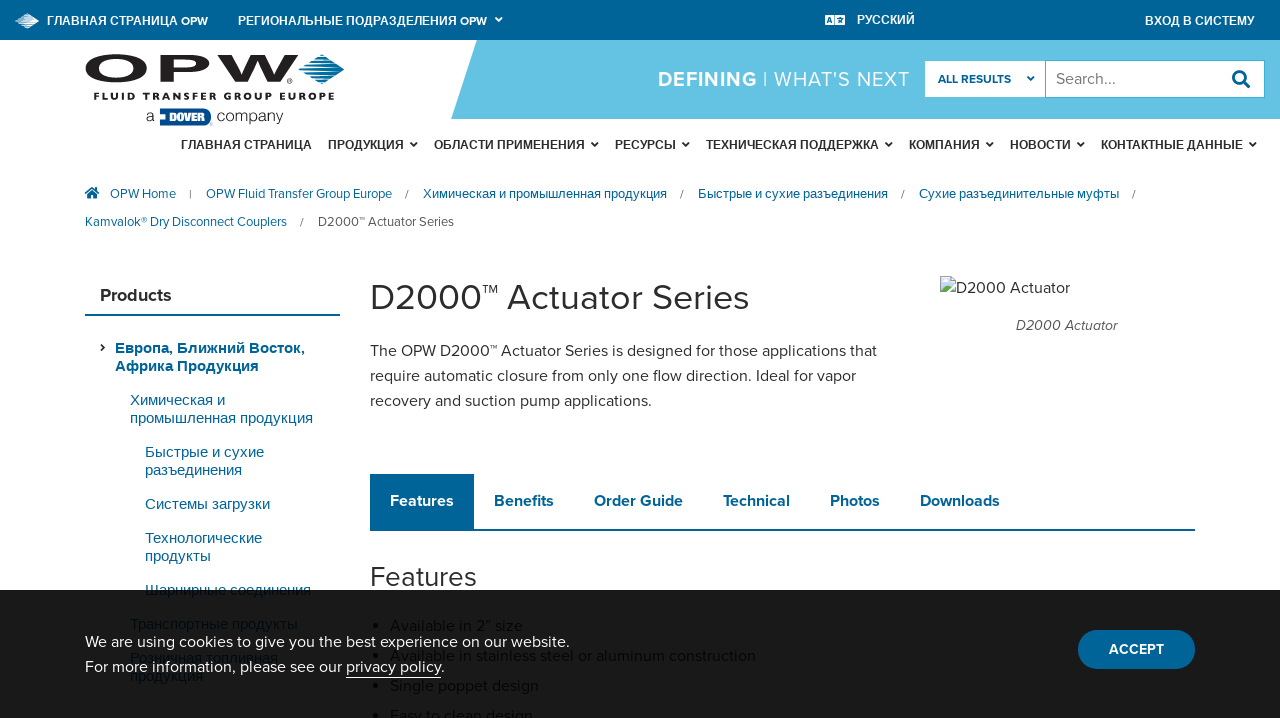

--- FILE ---
content_type: text/html; charset=utf-8
request_url: https://www.opwglobal.com/ru/products/emea/chemical-industrial-products/dry-and-quick-disconnects/dry-disconnects/kamvalok/d2000-actuator-series
body_size: 70385
content:


<!DOCTYPE html>

<html>

<head><meta charset="utf-8" /><meta http-equiv="X-UA-Compatible" content="IE=edge" /><meta name="viewport" content="width=device-width, initial-scale=1, maximum-scale=1, user-scalable=0" /><title>
	D2000™ Actuator Series | OPW Fluid Transfer Group Europe
</title><link rel="stylesheet" href="https://use.typekit.net/ccg4zss.css" /><link rel="stylesheet" href="/assets/styles/main.css" />
    <script src="/assets/js/libs/jquery.min.js"></script>
	<script type="text/javascript">
		// Fix jQuery Conflict -- Do Not Remove
        var jq3 = jQuery.noConflict(true);
	</script>

    <!--[if lt IE 9]>
      <script src="/assets/js/libs/html5shiv.min.js"></script>
      <script src="/assets/js/libs/respond.min.js"></script>
    <![endif]-->

    <link rel="icon" href="/assets/images/favicon.png?v=1.0" />
    <!--[if IE]>
      <link rel="shortcut icon" href="/assets/images/favicon.ico?v=1.0" />
	<![endif]-->

	<!-- Google Tag Manager -->
	<script>(function(w,d,s,l,i){w[l]=w[l]||[];w[l].push({'gtm.start':
	new Date().getTime(),event:'gtm.js'});var f=d.getElementsByTagName(s)[0],
	j=d.createElement(s),dl=l!='dataLayer'?'&l='+l:'';j.async=true;j.src=
	'https://www.googletagmanager.com/gtm.js?id='+i+dl;f.parentNode.insertBefore(j,f);
	})(window,document,'script','dataLayer','GTM-TWXPXNV');</script>
	<!-- End Google Tag Manager -->

	<!-- Global site tag (gtag.js) - Google Analytics
    <script async src="https://www.googletagmanager.com/gtag/js?id=UA-10080724-1"></script>
    <script>
        window.dataLayer = window.dataLayer || [];
        function gtag() { dataLayer.push(arguments); }
        gtag('js', new Date());
        gtag('config', 'UA-10080724-1');
	</script>
	End Google Analytics -->

    



<meta name="Generator" content="Sitefinity 13.3.7623.0 PE" /><meta name="viewport" content="width=device-width, initial-scale=1.0" /><script type="text/javascript">
	(function() {var _rdDeviceWidth = (window.innerWidth > 0) ? window.innerWidth : screen.width;var _rdDeviceHeight = (window.innerHeight > 0) ? window.innerHeight : screen.height;var _rdOrientation = (window.width > window.height) ? 'landscape' : 'portrait';})();
</script><link href="/Telerik.Web.UI.WebResource.axd?d=PMrIT5dOWaVYIcpFWUE4nDRaff8E7-in2lV9dESEFNViFybL5nkijp32FQpb38O48hTjsiPyNJmYdmGXtSuhPX5NIC17pbgH813GtkQc1ExFgWyHDOm8eOJfPQ9vvebW0&amp;t=638459680569272279&amp;compress=0&amp;_TSM_CombinedScripts_=%3b%3bTelerik.Sitefinity.Resources%2c+Version%3d13.3.7623.0%2c+Culture%3dneutral%2c+PublicKeyToken%3db28c218413bdf563%3aru%3a737b5d93-08d2-408d-b9aa-c7898dd5f376%3a7a90d6a" type="text/css" rel="stylesheet" /><link href="/Sitefinity/Public/ResponsiveDesign/layout_transformations.css?pageDataId=f555137a-f3ff-654d-b95c-ff00008c6cf0&amp;pageSiteNode=11C1067A-F3FF-654D-B95C-FF00008C6CF0/013eec34-3a5d-411d-be77-06ef65d03e25/SitefinitySiteMap&amp;culture=ru" type="text/css" rel="stylesheet" /><meta name="description" content="Learn more about D2000™ Actuator Series at opw-es.com" /></head>

<body id="MasterPageBodyTag" class="corporate">
	<!-- Google Tag Manager (noscript) -->
	<noscript><iframe src="https://www.googletagmanager.com/ns.html?id=GTM-TWXPXNV"
	height="0" width="0" style="display:none;visibility:hidden"></iframe></noscript>
	<!-- End Google Tag Manager (noscript) -->
    <form method="post" action="./d2000-actuator-series?pid=1688" id="form1">
<div class="aspNetHidden">
<input type="hidden" name="ctl10_TSSM" id="ctl10_TSSM" value="" />
<input type="hidden" name="__EVENTTARGET" id="__EVENTTARGET" value="" />
<input type="hidden" name="__EVENTARGUMENT" id="__EVENTARGUMENT" value="" />
<input type="hidden" name="__LASTFOCUS" id="__LASTFOCUS" value="" />
<input type="hidden" name="__VIEWSTATE" id="__VIEWSTATE" value="R5xoauvJW07ysF4wYJT4fkBj20Q9rbyszDTj94A+IK964Lt2I6K8poq5Ha3hCjzl5gSp0ym0fk3xXZIjhZlEPuJ7X/j92I2ME//m9cY5lU4=" />
</div>

<script type="text/javascript">
//<![CDATA[
var theForm = document.forms['form1'];
if (!theForm) {
    theForm = document.form1;
}
function __doPostBack(eventTarget, eventArgument) {
    if (!theForm.onsubmit || (theForm.onsubmit() != false)) {
        theForm.__EVENTTARGET.value = eventTarget;
        theForm.__EVENTARGUMENT.value = eventArgument;
        theForm.submit();
    }
}
//]]>
</script>


<script src="/WebResource.axd?d=pynGkmcFUV13He1Qd6_TZAxPhUxMM0tD2GbE50TZsSX_x6Ozks5GvGzH4Yt9qcbe1XApGOrKFefLdXBvVEqsIA2&amp;t=638459680569584809" type="text/javascript"></script>


<script src="/ScriptResource.axd?d=NJmAwtEo3Ipnlaxl6CMhvnClJa7icvsVWrV2d4TR3xhhqYIpA8LdGp0lGHNRyjRm-3GlaGul_X3cpohmG5kUdDNva07YtTeuRFMRJwFxElLAPzmp2pwfxH970SpBUZARFIY9ZJJQIuqL6yMRFjWUtuV8t-K5hX2BpU-NvQrTvX41&amp;t=74258c30" type="text/javascript"></script>
<script src="/ScriptResource.axd?d=dwY9oWetJoJoVpgL6Zq8OK3pbY-RbThH_c366_QW_HbcsXx3kKEi6bFn5q_9QSVH2zzVN4h50kF4WiwWGNwEEzjf2P3to6tJ_l9B-tXvwuDl88ei3crvFCDh75FnYIy4ssaWP3_GjghYs1yiKvClCtTz_NFHmGjUeyjOWfQzZpE1&amp;t=74258c30" type="text/javascript"></script>
<script src="/ScriptResource.axd?d=oBrf1f-DLFBYf_XnAiQIeo5FmCNWhiZzrbhZVBBa0C95RFbRPKbvsWvrKUEB67z1AtGx__SFmCw36nPZPCnmg-n1r7IhEJiIXEXjQldKypn7TQmUoBOGLRNy7-EbYjU3nn_thnjwnhn4vjc3x1mZiBjBHmh_UmS34N0KzTBPzKvHuHb-9ayCK8SwO7l5fWO-0&amp;t=359d93ea" type="text/javascript"></script>
<script src="/ScriptResource.axd?d=hHYUrq8ZzwTA_OZgPFvsx2Q0800Ausv3ie-JRsbPCeQSzGJDW5YN0-DjIZr_-RavWLZnuj7xwhGJFaURqtVhVnDYJ2c9UTrNp7p-ceCACMlTpeQy6cNuZgWZQOWEAvmIDEv2RK4y-Op22hNZykpQWf4YZGvtC3U7l9xuJsBYgrZzAtTpQhK11Rd8AkIpd_lv0&amp;t=359d93ea" type="text/javascript"></script>
<script src="/ScriptResource.axd?d=upAENvmeNxfpBioSkqBc6EXzYDyo0be0ydsHEBaXZx0AVDoDYOjDDEbw7qNo9-x6glCfshHfJdk74Hlm0oBBbqdfygztiNRc9cKonJh-SQfkas9vHpH9yREBZ1UN8voKe4QcvzsN55UZ00VjpcE-DJ8u_4EgIYW6T1sSfaCiTLu3a6X8drscw1cMvm5kSdao0&amp;t=359d93ea" type="text/javascript"></script>
<script src="/ScriptResource.axd?d=RdWBQoamSl9f73XAiu7pS8JqFS5NmlWKMpeuIwSQJ6mc4n9-E6oC2SZAZWY2lWTYJiqzTQNlR3Ey3prcOr6LrUg7Xfuvz0c1J0qY6zfQgTmJ9xMUMUVbr5sb2DUkwFOaZ7Aa9Y4g9aeM1qfL4_MHGA2&amp;t=ffffffff8a74222e" type="text/javascript"></script>
<script src="/ScriptResource.axd?d=tlTynJuwcuOdlotOppqvaMIenlM66BNa_dUXSVUwJLawQnby3F-A3w94hoRj-8OA8lAu28RR7PSsYOUIDJdv8-rJF3IMOM6AWSi94J1wN8xe5dDCIabzdRbL3upBl4uuWYyptsXiG4U9ZcCnVmABFd3XSq10k86h_TZUxJJVhdmbMQLFen3WqxfeturcXPdl0&amp;t=3b8182bb" type="text/javascript"></script>
<div class="aspNetHidden">

	<input type="hidden" name="__VIEWSTATEGENERATOR" id="__VIEWSTATEGENERATOR" value="AAACEEBA" />
	<input type="hidden" name="__EVENTVALIDATION" id="__EVENTVALIDATION" value="fQdDPH92ABBPNvr9Q90kQLN0v/bHqiOpHErm5jof2T8IoiBICLGryAjOlzEZ/0wpgXwGfrPJGDsMu+pDt8/f1JcGf2t8jIf7hdWbiuyRR7yS1Y1B8uPQ/LIkPG5hLG9rLMDfWPVl0IoJei4ayiPGFxF+BDJFlKq8l01mXPNKtFD+Ru4OK8lz0QfybGPHimwMUgEZluYO9uiI9piSWdPvaBahnlbZAqP+/dTjK2lMFDuonaJpzdcGCGVfXkzWKH/weNnpIDt9RXFpJqlAAGIlzZ7RDOHyLkrNDUhhYw0Dmf8=" />
</div>
		<script type="text/javascript">
//<![CDATA[
Sys.WebForms.PageRequestManager._initialize('ctl00$ctl09', 'form1', ['tctl00$SearchCPh$TD06DF8F1016$upHSTF','SearchCPh_TD06DF8F1016_upHSTF'], ['ctl00$SearchCPh$TD06DF8F1016$searchFilter','searchFilter'], [], 90, 'ctl00');
//]]>
</script>

        <div id="site-wrap">

            <div id="nav-container" class="container">
                <nav id="main-nav">
                    <!-- SERVER MAIN NAV -->
                    
<div class='sfContentBlock'><ul class="primary-nav mobile ru">
    <li class="home-link"><a href="/ru/emea">ГЛАВНАЯ СТРАНИЦА</a></li>
    <li class="has-children"><a href="/ru/products/emea">Продукция</a><span class="fas fa-angle-down"></span>
    <ul class="sub-menu">
        <li class="has-children"><a href="/ru/products/emea/chemical-industrial-products">Химическая и промышленная продукция</a><span class="fas fa-angle-down"></span>
        <ul class="sub-menu">
            <li><a href="/ru/products/emea/chemical-industrial-products/loading-systems">Системы</a></li>
            <li><a href="/ru/products/emea/chemical-industrial-products/dry-and-quick-disconnects">Быстрые и сухие разъединения</a></li>
            <li><a href="/ru/products/emea/chemical-industrial-products/process-products">Технологические продукты</a></li>
            <li><a href="/ru/products/emea/chemical-industrial-products/swivel-joints">Шарнирные соединения</a></li>
        </ul>
        </li>
        <li class="has-children"><a href="/ru/products/emea/transportation-products">Транспортные продукты</a><span class="fas fa-angle-down"></span>
        <ul class="sub-menu">
            <li><a href="/ru/products/emea/transportation-products/mechanical-tank-truck">Механический грузовик-цистерна</a></li>
            <li><a href="/ru/products/emea/transportation-products/electrical-tank-truck">Электрический цистерна</a></li>
            <li><a href="/ru/products/emea/transportation-products/dry-bulk-transportation-products">Сухопутные транспортные продукты</a></li>
            <li><a href="/ru/products/emea/transportation-products/rail-products">Железнодорожные изделия</a></li>
            <li><a href="/ru/products/emea/transportation-products/industrial-products">Промышленные продукты</a></li>
        </ul>
        </li>
        <li class="has-children"><a href="/ru/products/emea/retail-fueling-products">Розничная топливная продукция</a><span class="fas fa-angle-down"></span>
        <ul class="sub-menu">
            <li><a href="/ru/products/emea/retail-fueling-products/underground-storage-tank-equipment">Оборудование для подземных резервуаров</a></li>
            <li><a href="/ru/products/emea/retail-fueling-products/kps-piping-systems">Системы трубопроводов - KPS</a></li>
            <li><a href="/ru/products/emea/retail-fueling-products/covers-containment">Крышки и шахты</a></li>
            <li><a href="/ru/products/emea/retail-fueling-products/dispensing-equipment">Топливораздаточное оборудование</a></li>
            <li><a href="/ru/products/emea/retail-fueling-products/cng-equipment">Оборудование для СПГ (CNG)</a></li>
            <li><a href="/ru/products/emea/retail-fueling-products/lpg-equipment">Оборудование для СУГ</a></li>
            <li><a href="/ru/products/emea/retail-fueling-products/tank-gauging-leak-detection">Система измерения массы, уровня и контроля утечек SiteSentinel</a></li>
            <li><a href="/ru/products/emea/retail-fueling-products/forecourt-management">Управление автозаправочной станцией</a></li>
        </ul>
        </li>
    </ul>
    </li>
    <li class="has-children"><a href="/ru/emea/applications">Области применения</a><span class="fas fa-angle-down"></span>
    <ul class="sub-menu">
        <li><a href="/ru/emea/applications/biofuels">Биотопливо</a></li>
        <li><a href="/ru/emea/applications/adblue">AdBlue</a></li>
        <li><a href="/ru/emea/applications/cng-and-lpg">СПГ и СУГ</a></li>
        <li><a href="/ru/emea/applications/retail-petroleum">Оборудование для АЗС</a></li>
    </ul>
    </li>
    <li class="has-children"><a href="/ru/emea/resources">Ресурсы</a><span class="fas fa-angle-down"></span>
    <ul class="sub-menu">
        <li><a href="/ru/emea/resources/brochures-literature">Брошюры и литература</a></li>
        <li><a href="/ru/emea/resources/white-papers-case-studies-articles">Технические описания, практические примеры и статьи</a></li>
        <li><a href="/ru/emea/resources/retail-fueling/static-electricity-prevention">Предотвращение образования электростатического заряда</a></li>
        <li><a href="/ru/emea/resources/videos-animations-presentations">Видеоролики, анимация и презентации</a></li>
        <li><a href="/ru/emea/resources/cad-files">Файлы САПР</a></li>
        <li><a href="/ru/emea/resources/approvals">Сертификаты</a></li>
    </ul>
    </li>
    <li class="has-children"><a href="/ru/emea/tech-support">Техническая поддержка</a><span class="fas fa-angle-down"></span>
    <ul class="sub-menu">
        <li><a href="/ru/emea/tech-support/contact-tech-support">Контактные данные технической поддержки</a></li>
        <li><a href="/ru/emea/tech-support/training">Обучение</a></li>
        <li><a href="/ru/emea/tech-support/manuals-installation-instructions">Руководства и инструкции по монтажу</a></li>
        <li><a href="/ru/emea/tech-support/tech-videos">Технические видеоматериалы</a></li>
        <li><a href="/ru/emea/tech-support/spare-parts">Запчасти</a></li>
    </ul>
    </li>
    <li class="has-children"><a href="/ru/emea/company">Компания</a><span class="fas fa-angle-down"></span>
    <ul class="sub-menu">
        <li><a href="/ru/emea/company/about-opw">О компании OPW</a></li>
        <li><a href="/ru/emea/company/president's-message">Обращение президента</a></li>
        <li><a href="/ru/emea/company/global-presence">Представительства по всему миру</a></li>
        <li><a href="/ru/emea/company/history">История</a></li>
        <li><a href="http://www.opwcareers.com/" target="_blank">Карьера</a></li>
        <li><a href="/ru/emea/company/dover">About Dover</a></li>
    </ul>
    </li>
    <li class="has-children"><a href="/ru/emea/news">Новости</a><span class="fas fa-angle-down"></span>
    <ul class="sub-menu">
        <li><a href="/ru/emea/news/news-and-press-releases">Новости и пресс-релизы</a></li>
        <li><a href="/ru/emea/news/events">Мероприятия</a></li>
    </ul>
    </li>
    <li class="has-children"><a href="/ru/emea/contact">Контактные данные</a><span class="fas fa-angle-down"></span>
    <ul class="sub-menu">
        <li><a href="/ru/emea/contact/locations">Представительства</a></li>
        <li><a href="/ru/emea/contact/sales-personnel-locator">Поисковик специалистов по продажам</a></li>
    </ul>
    </li>
</ul>
<ul class="secondary-nav admin">
    <li id="li_login"><a href="/login">Login</a></li>
    <li id="li_account" style="display:none;"><a href="/account">Account</a></li>
    <li id="li_logout" style="display:none;"><a href="/Sitefinity/SignOut?sts_signout=true&amp;redirect_uri=">Logout</a></li>
</ul>

</div>
                </nav>
                <div id="search">
                    <!-- SERVER SEARCH -->
                    
<div id="SearchCPh_TD06DF8F1016_upHSTF">
	
        <select name="ctl00$SearchCPh$TD06DF8F1016$searchFilter" onchange="javascript:setTimeout(&#39;__doPostBack(\&#39;ctl00$SearchCPh$TD06DF8F1016$searchFilter\&#39;,\&#39;\&#39;)&#39;, 0)" id="searchFilter" class="primary" name="searchFilter">
		<option value="ALL">All Results</option>
		<option value="PRODUCTS">Products</option>
		<option value="DOCUMENTS">Documents</option>
		<option value="NEWS">News</option>

	</select>
    
</div>

<div id="SearchCPh_TD06DF8F1005" class="search-wrap">
	

<fieldset id="SearchCPh_TD06DF8F1005_ctl00_ctl00_main" class="sfsearchBox">
    <input name="ctl00$SearchCPh$TD06DF8F1005$ctl00$ctl00$searchTextBox" type="text" id="SearchCPh_TD06DF8F1005_ctl00_ctl00_searchTextBox" class="sfsearchTxt" />
    <input type="submit" name="ctl00$SearchCPh$TD06DF8F1005$ctl00$ctl00$searchButton" value="Search" onclick="return false;" id="SearchCPh_TD06DF8F1005_ctl00_ctl00_searchButton" class="sfsearchSubmit" />
</fieldset>

</div><div id="SearchCPh_TD06DF8F1017" class="lang-switch ru">
	<div id="SearchCPh_TD06DF8F1017_ctl00_ctl00_controlWrapper">

    

    
                <div class="sflanguagesDropDownList">
                    <select name="ctl00$SearchCPh$TD06DF8F1017$ctl00$ctl00$langsSelect" id="SearchCPh_TD06DF8F1017_ctl00_ctl00_langsSelect" class="sflanguagesDropDown" onChange="document.location.href = this.value;">
		<option value="https://www.opwglobal.com/product-pages/emea-ftg?pid=1688" lang="en">English</option>
		<option selected="selected" value="https://www.opwglobal.com/ru/product-pages/emea-ftg?pid=1688" lang="ru">русский</option>

	</select>
                </div>
            
</div>

</div>
                </div>
                <nav id="admin-menu">
                    <!-- SERVER ADMIN MENU -->
                    

                </nav>
            </div>

            <div id="site-container">

                <nav id="top-bar">
                    <!-- SERVER TOP BAR -->
                    
<div class='sfContentBlock'><ul class="secondary-nav ru">
    <li class="home-link"><a href="/"><img alt="" class="icon" src="/assets/images/icons/icon_diamond-white.svg" /> Главная Страница OPW</a></li>
    <li data-listtoggle="regional-list" class="list-toggle has-children"><a>Региональные подразделения OPW</a><span class="fas fa-angle-down"></span>
    <ul id="regional-list" class="nav-list">
        <li class="section-label"><a href="/emea/"><strong>Европа, Ближний Восток и Африка</strong></a></li>
        <li><a href="/emea/opw-fluid-transfer-group">OPW-FTG Europe</a></li>
        <li><a href="/emea/opw-retail-fueling">OPW Retail Fueling</a></li>
        <li><a href="/ru/emea" target="_blank">OPW Russia</a></li>
        <li><a href="http://www.fibrelite.com/" target="_blank">Fibrelite</a></li>
        <li><a href="d5032d7a-f3ff-654d-b95c-ff00008c6cf0">KPS</a></li>
        <li class="section-label"><strong>Азиатско-Тихоокеанский регион</strong></li>
        <li><a href="http://www.jumpjs.com/" target="_blank">Jump</a></li>
        <li><a href="http://www.liquip.com/" target="_blank">Liquip</a></li>
        <li class="section-label"><strong>Латинская Америка</strong></li>
        <li><a href="http://www.opwbrasil.com.br/" target="_blank">OPW Бразилия</a></li>
    </ul>
    </li>
</ul>
<ul class="secondary-nav admin">
    <li id="li_login"><a href="/login">Вход в систему</a></li>
    <li id="li_account" style="display:none;"><a href="/account">Учетная запись</a></li>
    <li id="li_logout" style="display:none;"><a href="/Sitefinity/SignOut?sts_signout=true&amp;redirect_uri=">Выход из системы</a></li>
</ul>

</div>
                </nav>

                <header id="header" role="banner">
                    <div id="inner-header" class="container">
                        <div class="row">
                            <div class="logo-wrap col-12 col-lg-4">
                                <!-- SERVER LOGO -->
                                
<div class='sfContentBlock'><p id="corp-logo" class="logo"><a href="/emea/opw-fluid-transfer-group"><img src="/assets/images/logos/logo_opw-emea-ftg.svg" title="OPW, A Dover Company" alt="OPW FTG Europe Logo" /></a></p>

</div>
                            </div>
                            <div class="slogan-blade"></div>
                            <div class="slogan-wrap">
                                <!-- SERVER SLOGAN -->
                                
<div class='sfContentBlock'><p class="slogan"><strong>Defining</strong> | What's Next</p>

</div>
                            </div>
                        </div>
                        <div id="menu">
                            <div class="hamburger">
                                <div class="bar top"></div>
                                <div class="bar mid"></div>
                                <div class="bar bot"></div>
                            </div>
                        </div>
                    </div>
                </header>

                <!-- SERVER CONTENT AREA -->
                
<div class="sf_cols">
    <div class="sf_colsOut sf_1col_1_100">
        <div id="ContentAreaCPh_C003_Col00" class="sf_colsIn sf_1col_1in_100">

<div class="sfBreadcrumbWrp">
    <ul>
        <li>
            <a href="/">OPW Home</a>
            <span>|</span>
        </li>
        <li id="ContentAreaCPh_C006_brandListItem">
            <a id="ContentAreaCPh_C006_brandLink" class="brand"><a href="/emea/opw-fluid-transfer-group">OPW Fluid Transfer Group Europe</a></a>
            <span>/</span>
        </li>
        
                <li>
                    <a id="ContentAreaCPh_C006_BreadcrumbRepeater_catLink_0" href="../../../../chemical-industrial-products">Химическая и промышленная продукция</a>
                    <span>/</span>
                </li>
            
                <li>
                    <a id="ContentAreaCPh_C006_BreadcrumbRepeater_catLink_1" href="../../../dry-and-quick-disconnects">Быстрые и сухие разъединения</a>
                    <span>/</span>
                </li>
            
                <li>
                    <a id="ContentAreaCPh_C006_BreadcrumbRepeater_catLink_2" href="../../dry-disconnects">Сухие разъединительные муфты</a>
                    <span>/</span>
                </li>
            
                <li>
                    <a id="ContentAreaCPh_C006_BreadcrumbRepeater_catLink_3" href="../kamvalok">Kamvalok® Dry Disconnect Couplers</a>
                    <span>/</span>
                </li>
            
        <li>
            <a id="ContentAreaCPh_C006_hlCurrentCategoryOrProduct" class="current" href="d2000-actuator-series">D2000™ Actuator Series</a>
        </li>
    </ul>
</div>

            
        </div>
    </div>
</div><div class="sf_cols content">
    <div class="sf_colsOut sf_1col_1_100" style="">
        <div id="ContentAreaCPh_C004_Col00" class="sf_colsIn sf_1col_1in_100"><div class="sf_cols">
    <div class="sf_colsOut sf_2cols_1_25 sidebar-left" style="">
        <div id="ContentAreaCPh_C005_Col00" class="sf_colsIn sf_2cols_1in_25">

<div id="sidebar-nav">
    <h5 class="nav-title">Products</h5>
    <ul class='opw-region product-nav'>
      <li class="root-category">
        <a id="ContentAreaCPh_C001_RootCategory" href="../../../../../emea">Европа, Ближний Восток, Африка Продукция</a>
      </li>
      
            <li>
                <a href="../../../../chemical-industrial-products">Химическая и промышленная продукция</a>
                
                        <ul class="sub-nav">
                    
                        <li><a href="../../../dry-and-quick-disconnects">Быстрые и сухие разъединения</a></li>
                    
                        <li><a href="../../../loading-systems">Системы загрузки</a></li>
                    
                        <li><a href="../../../process-products">Технологические продукты</a></li>
                    
                        <li><a href="../../../swivel-joints">Шарнирные соединения</a></li>
                    
                        </ul>
                    
          </li>
          
            <li>
                <a href="../../../../transportation-products">Транспортные продукты</a>
                
          </li>
          
            <li>
                <a href="../../../../retail-fueling-products">Розничная топливная продукция</a>
                
          </li>
          
    </ul>
</div>



<script type="text/javascript">

    jq3(document).ready(function () {
        //debugger;
        jq3('a').each(function () {
            //debugger; 
            var refLink = this.href;
            //var aref = $(this);
            var attrLink = $(this).attr("href");

            if (refLink.indexOf("swivel-joints/") > 0) {
                debugger;
                if (attrLink.indexOf("../../../") == 0) {
                    debugger;
                    var prodPart = "/products/us/";
					var chemIdx = attrLink.indexOf("chemical");
					if (chemIdx > 0) {
					debugger;
						var secondPart = attrLink.substring(attrLink.indexOf("chemical"));
						var fixLink = prodPart.concat(secondPart);
						$(this).attr("href", fixLink);
						console.log("Link Replace: " + attrLink + " To: " + fixLink);
					}
                }
            }
        });
    });

</script>

            
        </div>
    </div>
    <div class="sf_colsOut sf_2cols_2_75 main-right" style="">
        <div id="ContentAreaCPh_C005_Col01" class="sf_colsIn sf_2cols_2in_75">

<script type="text/javascript">
    var primaryImageId = 'ContentAreaCPh_C002_PrimaryImage';
    var primaryImageLabel = 'ContentAreaCPh_C002_PrimaryImageLabel';
    function swapImage(srcImg) {
        var primaryImageCaption = $get(primaryImageLabel);
        var trgImg = $get(primaryImageId);
        var srcImgId = srcImg.Id;
        var srcImgSrc = srcImg.src;
        var trgImgSrc = trgImg.src;

        trgImg.src = srcImgSrc;

        primaryImageCaption.innerHTML = srcImg.alt;

        return false;
    }
</script>

<script type="text/javascript">
    $(function () {
        var header = $('#header');
        var searchInput = header.find('input.sfsearchTxt');
        var searchIndex = "emea";
        var resultsPage = "search-results-emea";
        var searchButton = header.find('input.sfsearchSubmit');

        searchButton.click(function (e) {
            e.preventDefault();

            var qry = escape(searchInput.val().trim());

            if (searchIndex && qry !== '') {
                window.location = '/' + resultsPage + '?indexCatalogue='
                    + searchIndex + '&searchQuery='
                    + qry + '&wordsMode=0';
            }
        });

        searchInput.keypress(function (e) {
            var key = e.which;
            if (key == 13) {
                searchButton.click();
                return false;
            }
        });
    });
</script>

<div class="row">
    <div id="main" class="main product col-md-6 col-xl-8" role="main">
        <h1><span id="ContentAreaCPh_C002_ProductName">D2000™ Actuator Series</span></h1>
        <p><span id="ContentAreaCPh_C002_ProductDescription">The OPW D2000&trade; Actuator Series is designed for those applications that require automatic closure from only one flow direction. Ideal for vapor recovery and suction pump applications.</span></p>
        
    </div>
    <div id="sidebar1" class="sidebar product col-md-6 col-xl-4" role="complementary">
        <div id="ContentAreaCPh_C002_ProductImagePanel">
	
            <img id="ContentAreaCPh_C002_PrimaryImage" class="product-image" src="../../../../../../../Modules/Products/image.axd?id=10268" alt="D2000 Actuator" />
            <p class="caption">
                <span id="ContentAreaCPh_C002_PrimaryImageLabel">D2000 Actuator</span>
            </p>
            
        
</div>
    </div>
</div>
<div class="product-tabs">
    
            <ul id="product-tabs" class="nav nav-tabs" role="tablist">
        
            <li class="nav-item">
                <a id="5565" href="#tab-5565" class='nav-link active' data-toggle="tab" role="tab">Features</a>
            </li>
        
            <li class="nav-item">
                <a id="5566" href="#tab-5566" class='nav-link ' data-toggle="tab" role="tab">Benefits</a>
            </li>
        
            <li class="nav-item">
                <a id="5567" href="#tab-5567" class='nav-link ' data-toggle="tab" role="tab">Order Guide</a>
            </li>
        
            <li class="nav-item">
                <a id="5568" href="#tab-5568" class='nav-link ' data-toggle="tab" role="tab">Technical</a>
            </li>
        
            <li class="nav-item">
                <a id="5569" href="#tab-5569" class='nav-link ' data-toggle="tab" role="tab">Photos</a>
            </li>
        
            <li class="nav-item">
                <a id="5570" href="#tab-5570" class='nav-link ' data-toggle="tab" role="tab">Downloads</a>
            </li>
        
            </ul>
        
    <div id="accordion" class="tab-content" role="tablist">
        
                <div id="tab-5565" class='tab-pane fade show active' role="tabpanel" aria-labelledby="5565">
                  <div class="accordion-btn" role="tab" id="heading-5565">
                    <h5>
                      <a data-toggle="collapse" href="#collapse-5565" data-parent="#accordion" aria-expanded="true" aria-controls="collapse-5565">
                        Features
                      </a>
                    </h5>
                  </div>
                  <div id="collapse-5565" class='collapse show' role="tabpanel" aria-labelledby="heading-5565">
                    
                            
<h3><span id="ContentAreaCPh_C002_rptTabContents_TabContentSections_0_ctl00_0_DataElementName_0">Features</span></h3>

<div id="ContentAreaCPh_C002_rptTabContents_TabContentSections_0_ctl00_0_HtmlContentPanel_0">
	
    <span id="ContentAreaCPh_C002_rptTabContents_TabContentSections_0_ctl00_0_lContent_0"><ul>
    <li>Available in 2&rdquo; size</li>
    <li>Available in stainless steel or aluminum construction</li>
    <li>Single poppet design</li>
    <li>Easy to clean design</li>
    <li>Cam and Groove Design provides for 360o coupling orientation and makes connection and disconnection smooth and easy.</li>
    <li>Compatible with Kamvalok&reg; adaptors</li>
</ul></span>

</div>









                        
                  </div>
                </div>
            
                <div id="tab-5566" class='tab-pane fade ' role="tabpanel" aria-labelledby="5566">
                  <div class="accordion-btn" role="tab" id="heading-5566">
                    <h5>
                      <a data-toggle="collapse" href="#collapse-5566" data-parent="#accordion" aria-expanded="true" aria-controls="collapse-5566">
                        Benefits
                      </a>
                    </h5>
                  </div>
                  <div id="collapse-5566" class='collapse ' role="tabpanel" aria-labelledby="heading-5566">
                    
                            
<h3><span id="ContentAreaCPh_C002_rptTabContents_TabContentSections_1_ctl00_0_DataElementName_0">Benefits</span></h3>

<div id="ContentAreaCPh_C002_rptTabContents_TabContentSections_1_ctl00_0_HtmlContentPanel_0">
	
    <span id="ContentAreaCPh_C002_rptTabContents_TabContentSections_1_ctl00_0_lContent_0"><ul>
    <li><strong>Ease of Use</strong> &ndash; Handle-actuated, single poppet design provides for smooth, easy opening and closing operation.</li>
    <li><strong>Reliability and Durability</strong> &ndash; Heavy duty aluminum or stainless steel construction (corrosion resistance comparable to 304 Stainless Steel).</li>
    <li><strong>Best Dry Disconnect Valve</strong> &ndash; Easy to clean, easy to use, quality construction in a low-cost design.</li>
</ul></span>

</div>









                        
                  </div>
                </div>
            
                <div id="tab-5567" class='tab-pane fade ' role="tabpanel" aria-labelledby="5567">
                  <div class="accordion-btn" role="tab" id="heading-5567">
                    <h5>
                      <a data-toggle="collapse" href="#collapse-5567" data-parent="#accordion" aria-expanded="true" aria-controls="collapse-5567">
                        Order Guide
                      </a>
                    </h5>
                  </div>
                  <div id="collapse-5567" class='collapse ' role="tabpanel" aria-labelledby="heading-5567">
                    
                            
<h3><span id="ContentAreaCPh_C002_rptTabContents_TabContentSections_2_ctl00_0_DataElementName_0">Order Guide</span></h3>

<div id="ContentAreaCPh_C002_rptTabContents_TabContentSections_2_ctl00_0_HtmlContentPanel_0">
	
    <span id="ContentAreaCPh_C002_rptTabContents_TabContentSections_2_ctl00_0_lContent_0"><div class="table-responsive">
<table cellpadding="5" border="1" rules="all" style="text-align: left; vertical-align: top;">
    <tbody>
        <tr>
            <td style="text-decoration: underline; font-weight: bold;" colspan="2">Stainless Steel D2000&trade; Couplers - Female NPT </td>
            <td rowspan="6"> </td>
            <td style="text-decoration: underline; font-weight: bold;" colspan="2">Aluminum D2000&trade; Couplers - Female NPT</td>
        </tr>
        <tr>
            <td>  Prod. No. </td>
            <td>Size/Description </td>
            <td>Prod. No. </td>
            <td>Size/Description</td>
        </tr>
        <tr>
            <td>             2271D-SS20 </td>
            <td>2&rdquo; Stainless Steel, Buna-N Seals </td>
            <td>2261D-AL20 </td>
            <td>2&rdquo; Aluminum, Buna-N Seals</td>
        </tr>
        <tr>
            <td>             2272D-SS20 </td>
            <td>2&rdquo; Stainless Steel, Fluorocarbon Seals </td>
            <td>2262D-AL20 </td>
            <td>2&rdquo; Aluminum, Fluorocarbon Seals</td>
        </tr>
        <tr>
            <td>             2274D-SS20 </td>
            <td>2&rdquo; Stainless Steel, EPT Seals </td>
            <td>2264D-AL20 </td>
            <td>2&rdquo; Aluminum, EPT Seals</td>
        </tr>
        <tr>
            <td>             2275D-SS20 </td>
            <td>2&rdquo; Stainless Steel, PTFE &amp; Kalrez&reg; Seals </td>
            <td>2265D-AL20 </td>
            <td>2&rdquo; Aluminum, PTFE Silicone Seals             </td>
        </tr>
    </tbody>
</table>
</div></span>

</div>









                        
                  </div>
                </div>
            
                <div id="tab-5568" class='tab-pane fade ' role="tabpanel" aria-labelledby="5568">
                  <div class="accordion-btn" role="tab" id="heading-5568">
                    <h5>
                      <a data-toggle="collapse" href="#collapse-5568" data-parent="#accordion" aria-expanded="true" aria-controls="collapse-5568">
                        Technical
                      </a>
                    </h5>
                  </div>
                  <div id="collapse-5568" class='collapse ' role="tabpanel" aria-labelledby="heading-5568">
                    
                            
<h3><span id="ContentAreaCPh_C002_rptTabContents_TabContentSections_3_ctl00_0_DataElementName_0">Technical</span></h3>

<div id="ContentAreaCPh_C002_rptTabContents_TabContentSections_3_ctl00_0_HtmlContentPanel_0">
	
    <span id="ContentAreaCPh_C002_rptTabContents_TabContentSections_3_ctl00_0_lContent_0"><p>Click on the title below to view the technical information.</p>
<div class="table-tabs">
<h4>Dimensions<span class="caret"></span></h4>
<div>
<div class="table-responsive">
<table cellpadding="5" border="1" rules="all">
    <tbody>
        <tr>
            <td>SIZE In Inches (nominal) </td>
            <td>2&rdquo;</td>
        </tr>
        <tr>
            <td>             A Length of Body </td>
            <td>7-9/32&rdquo;</td>
        </tr>
        <tr>
            <td>             B Diameter of Body </td>
            <td>3-33/64&rdquo;</td>
        </tr>
        <tr>
            <td>             C Distance across Cam Arms &ndash; closed</td>
            <td>4-5/16&rdquo;</td>
        </tr>
        <tr>
            <td>             C1 Distance across Cam Arms &ndash; open</td>
            <td>8-9/16&rdquo;</td>
        </tr>
        <tr>
            <td>             D Centerline of Stem to end of Handle</td>
            <td>6-1/16&rdquo;</td>
        </tr>
        <tr>
            <td>             E Diameter of Coupler End </td>
            <td>3-1/8&rdquo;</td>
        </tr>
        <tr>
            <td>             F Length, Pipe End to end of Handle</td>
            <td>7-11/16&rdquo;</td>
        </tr>
        <tr>
            <td>             G Centerline of Coupler to outside of Handle </td>
            <td>3-17/32&rdquo;</td>
        </tr>
        <tr>
            <td>             H Pipe Thread (NPT) </td>
            <td>2&rdquo;</td>
        </tr>
    </tbody>
</table>
</div>
</div>
<h4>Temperature/Pressure Chart<span class="caret"></span></h4>
<div>
<p><span class="Apple-tab-span">	<img alt="" src="/images/libraries/product-supplemental-images/chemical-industrial/chart-1700dl-d2000-temp-pressure.jpg?sfvrsn=2" /></span></p>
</div>
<h4>Flow Chart<span class="caret"></span></h4>
<div>
<p><span class="Apple-tab-span">	<img alt="" src="/images/libraries/product-supplemental-images/chemical-industrial/chart-1700dl-d2000-flow-characteristics.jpg?sfvrsn=2" /></span></p>
</div>
<h4>Temperature Chart<span class="caret"></span></h4>
<div>
<p><span class="Apple-tab-span">	<img alt="" src="/images/libraries/product-supplemental-images/chemical-industrial/chart-1700dl-d2000-temperature.jpg?sfvrsn=2" /></span></p>
</div>
</div></span>

</div>









                        
                  </div>
                </div>
            
                <div id="tab-5569" class='tab-pane fade ' role="tabpanel" aria-labelledby="5569">
                  <div class="accordion-btn" role="tab" id="heading-5569">
                    <h5>
                      <a data-toggle="collapse" href="#collapse-5569" data-parent="#accordion" aria-expanded="true" aria-controls="collapse-5569">
                        Photos
                      </a>
                    </h5>
                  </div>
                  <div id="collapse-5569" class='collapse ' role="tabpanel" aria-labelledby="heading-5569">
                    
                            
<h3><span id="ContentAreaCPh_C002_rptTabContents_TabContentSections_4_ctl00_0_DataElementName_0">Photos</span></h3>

<div id="ContentAreaCPh_C002_rptTabContents_TabContentSections_4_ctl00_0_HtmlContentPanel_0">
	
    <span id="ContentAreaCPh_C002_rptTabContents_TabContentSections_4_ctl00_0_lContent_0"></span>

</div>









                        
                  </div>
                </div>
            
                <div id="tab-5570" class='tab-pane fade ' role="tabpanel" aria-labelledby="5570">
                  <div class="accordion-btn" role="tab" id="heading-5570">
                    <h5>
                      <a data-toggle="collapse" href="#collapse-5570" data-parent="#accordion" aria-expanded="true" aria-controls="collapse-5570">
                        Downloads
                      </a>
                    </h5>
                  </div>
                  <div id="collapse-5570" class='collapse ' role="tabpanel" aria-labelledby="heading-5570">
                    
                            
<h3><span id="ContentAreaCPh_C002_rptTabContents_TabContentSections_5_ctl00_0_DataElementName_0">Downloads</span></h3>









<div id="ContentAreaCPh_C002_rptTabContents_TabContentSections_5_ctl00_0_FileListContentPanel_0">
	

    <div class="downloads">
        <div class="column-product-data">
            <ul class="file-list">
                    <li>
                        <span class='file-icon pdf'></span>
                        <a id="ContentAreaCPh_C002_rptTabContents_TabContentSections_5_ctl00_0_rptFileList_0_HyperLink2_0" href="https://www.opwglobal.com/docs/libraries/opw-emea---ftg-eu/sales-literature/brochures/chemical-and-industrial/kamvalok-series-brochure.pdf?sfvrsn=df2d95c4_2" target="_blank">Kamvalok Series Brochure</a>
                    </li>
                </ul>
        </div>
    </div>
    <br clear=all />

</div>

                        
                  </div>
                </div>
            
    </div>
</div>

        
        </div>
    </div>
</div>
            
        </div>
    </div>
</div><div class='sfContentBlock'><div class="mega-menu-nav emea-ru">
<ul class="primary-nav mega ru">
    <li class="home-link"><a href="/ru/emea">ГЛАВНАЯ СТРАНИЦА</a></li>
    <li data-mega="products" class="has-children"><a href="/ru/products/emea">Продукция <span class="fas fa-angle-down"></span></a></li>
    <li data-mega="applications" class="has-children"><a href="/ru/emea/applications">Области применения <span class="fas fa-angle-down"></span></a></li>
    <li data-mega="resources" class="has-children"><a href="/ru/emea/resources">Ресурсы <span class="fas fa-angle-down"></span></a></li>
    <li data-mega="support" class="has-children"><a href="/ru/emea/tech-support">Техническая поддержка <span class="fas fa-angle-down"></span></a></li>
    <li data-mega="company" class="has-children"><a href="/ru/emea/company">Компания <span class="fas fa-angle-down"></span></a></li>
    <li data-mega="news" class="has-children"><a href="/ru/emea/news">Новости <span class="fas fa-angle-down"></span></a></li>
    <li data-mega="contact" class="has-children"><a href="/ru/emea/contact">Контактные данные <span class="fas fa-angle-down"></span></a></li>
</ul>
</div>
<div class="mega-overlay">&nbsp;</div>
<div id="products" class="mega-wrap">
<div class="row">
<div class="col-lg-4 col-xl-3">
<h2 class="mega-nav-title">OПродукция OPW EMEA</h2>
<ul class="mega-sub-menu">
    <li data-mega="emea-chemical" class="has-mega"><a href="/ru/products/emea/chemical-industrial-products">Химическая и промышленная продукция <span class="fas fa-angle-right"></span></a></li>
    <li data-mega="emea-transportation" class="has-mega"><a href="/ru/products/emea/transportation-products">Транспортные продукты <span class="fas fa-angle-right"></span></a></li>
    <li data-mega="emea-retail" class="has-mega"><a href="/ru/products/emea/retail-fueling-products">Розничная топливная продукция <span class="fas fa-angle-right"></span></a></li>
</ul>
</div>
<div class="mega-products default col-lg-8 col-xl-9">
<div class="row">
<div class="col-xl-9">
<div class="gray-block">
<h2 class="section-title">Продукция</h2>
<h4>Защитите людей и окружающую среду, повышая эффективность вашего бизнеса.</h4>
<p>Сильное глобальное присутствие в сочетании с обширными возможностями в области проектирования, исследований и тестирования позволяет OPW создавать постоянный поток новых продуктов, в то же время помогая повысить производительность существующих продуктов.</p>
<p><a href="/ru/products/emea">Официальные документы <span class="fas fa-angle-right"></span></a></p>
</div>
</div>
<div class="link-col col-xl-3">
<a class="panel-btn" href="/ru/emea/contact/locations"><span class="icon fas fa-map-marker-alt"></span> Местоположение <span class="fas fa-angle-right"></span></a>
<a class="panel-btn" href="/ru/emea/contact/sales-personnel-locator"><span class="icon fas fa-map-marker-alt"></span> Торговый персонал<span class="fas fa-angle-right"></span></a>
</div>
</div>
<div class="callout default col-12" style="background: url('/images/libraries/page-graphics/page-banners/products-banners/opw-products.png') no-repeat center center; background-size: cover;">
</div>
</div>
<div class="mega-products emea-chemical col-lg-8 col-xl-9">
<div class="row">
<div class="col-xl-9">
<div class="gray-block">
<h2 class="section-title">Химическая и промышленная продукция <a class="title-link" href="/ru/products/emea/chemical-industrial-products">Обзор нашей продукции</a></h2>
<ul class="mega-product-nav split">
    <li><a href="/ru/products/emea/chemical-industrial-products/loading-systems">Системы загрузки</a></li>
    <li><a href="/ru/products/emea/chemical-industrial-products/dry-and-quick-disconnects">Быстрые и сухие разъединения</a></li>
    <li><a href="/ru/products/emea/chemical-industrial-products/process-products">Технологические продукты</a></li>
    <li><a href="/ru/products/emea/chemical-industrial-products/swivel-joints">Шарнирные соединения</a></li>
</ul>
</div>
</div>
<div class="link-col col-xl-3">
<a class="panel-btn" href="/ru/emea/opw-fluid-transfer-group/contact/contact-opw-ftg"><span class="icon fas fa-phone"></span> Контактные данные OPW-FTG <span class="fas fa-angle-right"></span></a>
<a class="panel-btn" href="/ru/emea/opw-fluid-transfer-group/contact/sales-manager-locator"><span class="icon fas fa-map-marker-alt"></span>Менеджеры по продажам <span class="fas fa-angle-right"></span></a>
</div>
</div>
<div class="callout emea-chemical col-12" style="background: url('/images/libraries/2018-redesign-graphics/mega-menus/retail-callout-mega.png') no-repeat center center; background-size: cover;">
<div class="row">
<div class="img-wrap logo col-xl-5" style="background: url('/images/libraries/2018-redesign-graphics/mega-menus/ftg-logo-callout-mega-inset.png') no-repeat center center; background-size: 50%;">&nbsp;</div>
<div class="text-wrap col-xl-7">
<h4><a href="/emea/opw-fluid-transfer-group">OPW Fluid Transfer Group Europe</a></h4>
<p>OPW Fluid Transfer Group Europe специализируется на предоставлении экспертных решений для безопасного обращения, обработки, мониторинга и транспортировки опасных сыпучих продуктов.</p>
<p><a href="/emea/opw-fluid-transfer-group">Посетить домашнюю страницу OPW Fluid Transfer Group<span class="fas fa-angle-right"></span></a></p>
</div>
</div>
</div>
</div>
<div class="mega-products emea-transportation col-lg-8 col-xl-9">
<div class="row">
<div class="col-xl-9">
<div class="gray-block">
<h2 class="section-title">Транспортные продукты <a class="title-link" href="/ru/products/emea/transportation-products">Обзор нашей продукции</a></h2>
<ul class="mega-product-nav split">
    <li><a href="/ru/products/emea/transportation-products/mechanical-tank-truck">Механический грузовик-цистерна</a></li>
    <li><a href="/ru/products/emea/transportation-products/electrical-tank-truck">Электрический цистерна</a></li>
    <li><a href="/ru/products/emea/transportation-products/dry-bulk-transportation-products">Сухопутные транспортные продукты</a></li>
    <li><a href="/ru/products/emea/transportation-products/rail-products">Железнодорожные изделия</a></li>
    <li><a href="/ru/products/emea/transportation-products/industrial-products">Промышленные продукты</a></li>
</ul>
</div>
</div>
<div class="link-col col-xl-3">
<a class="panel-btn" href="/ru/emea/contact/locations"><span class="icon fas fa-map-marker-alt"></span> Местоположение <span class="fas fa-angle-right"></span></a>
<a class="panel-btn" href="/ru/emea/contact/sales-personnel-locator"><span class="icon fas fa-map-marker-alt"></span> Торговый персонал<span class="fas fa-angle-right"></span></a>
</div>
</div>
<div class="callout emea-transportation col-12" style="background: url('/images/libraries/2018-redesign-graphics/mega-menus/retail-callout-mega.png') no-repeat center center; background-size: cover;">
<div class="row">
<div class="img-wrap logo col-xl-5" style="background: url('/images/libraries/2018-redesign-graphics/mega-menus/ftg-logo-callout-mega-inset.png') no-repeat center center; background-size: 50%;">&nbsp;</div>
<div class="text-wrap col-xl-7">
<h4><a href="/emea/opw-fluid-transfer-group">OPW Fluid Transfer Group Europe</a></h4>
<p>OPW Fluid Transfer Group Europe специализируется на предоставлении экспертных решений для безопасного обращения, обработки, мониторинга и транспортировки опасных сыпучих продуктов.</p>
<p><a href="/emea/opw-fluid-transfer-group">Посетить домашнюю страницу OPW Fluid Transfer Group<span class="fas fa-angle-right"></span></a></p>
</div>
</div>
</div>
</div>
<div class="mega-products emea-retail col-lg-8 col-xl-9">
<div class="row">
<div class="col-xl-9">
<div class="gray-block">
<h2 class="section-title">Розничная топливная продукция <a class="title-link" href="/ru/products/emea/retail-fueling-products">Обзор нашей продукции</a></h2>
<ul class="mega-product-nav split">
    <li><a href="/ru/products/emea/retail-fueling-products/underground-storage-tank-equipment">Оборудование для подземных резервуаров</a></li>
    <li><a href="/ru/products/emea/retail-fueling-products/kps-piping-systems">Системы трубопроводов - KPS</a></li>
    <li><a href="/ru/products/emea/retail-fueling-products/covers-containment">Крышки и шахты</a></li>
    <li><a href="/ru/products/emea/retail-fueling-products/dispensing-equipment">Топливораздаточное оборудование</a></li>
    <li><a href="/ru/products/emea/retail-fueling-products/cng-equipment">Оборудование для СПГ (CNG)</a></li>
    <li><a href="/ru/products/emea/retail-fueling-products/lpg-equipment">Оборудование для СУГ</a></li>
    <li><a href="/ru/products/emea/retail-fueling-products/tank-gauging-leak-detection">Система измерения массы, уровня и контроля утечек SiteSentinel</a></li>
    <li><a href="/ru/products/emea/retail-fueling-products/forecourt-management">Управление автозаправочной станцией</a></li>
</ul>
</div>
</div>
<div class="link-col col-xl-3">
<a class="panel-btn" href="/ru/emea/contact/locations"><span class="icon fas fa-map-marker-alt"></span> Местоположение <span class="fas fa-angle-right"></span></a>
<a class="panel-btn" href="/ru/emea/contact/sales-personnel-locator"><span class="icon fas fa-map-marker-alt"></span>Торговый персонал <span class="fas fa-angle-right"></span></a>
</div>
</div>
</div>
<div class="row full-width">
<div class="callout mega-products emea-retail col-lg-6 col-xl-7" style="background: url('/images/libraries/2018-redesign-graphics/mega-menus/retail-callout-mega.png') no-repeat center center; background-size: cover;">
<div class="row">
<div class="img-wrap logo col-xl-4" style="background: url('/images/libraries/2018-redesign-graphics/mega-menus/retail-logo-callout-mega-inset.png') no-repeat center center; background-size: 50%;">&nbsp;</div>
<div class="text-wrap col-xl-8">
<h4><a href="/ru/emea/opw-retail-fueling-tank-gauging">OPW Retail Fueling</a></h4>
<p>OPW революционизирует топливозаправочный рынок в Европе, на Ближнем Востоке и в Африке, предлагая самые инновационные топливозаправочные решения в отрасли.</p>
<p><a href="/ru/emea/opw-retail-fueling-tank-gauging">Посетить домашнюю страницу OPW Retail Fueling<span class="fas fa-angle-right"></span></a></p>
</div>
</div>
</div>
<div class="callout mega-products emea-retail kps col-lg-6 col-xl-5" style="background: url('/images/libraries/2018-redesign-graphics/mega-menus/retail-callout-mega.png') no-repeat center center; background-size: cover; border-left: solid 25px #fff;">
<div class="row">
<div class="img-wrap logo col-xl-4" style="background: url('/images/libraries/2018-redesign-graphics/mega-menus/kps-logo-callout-mega-inset.png') no-repeat center center;background-size: 100%!important;">&nbsp;</div>
<div class="text-wrap col-xl-8">
<h4><a href="/ru/emea/kps-petrol-pipe-system">KPS топливопроводы для нефтепродуктов</a></h4>
<p>KPS ведет разработку пластиковых труб для применения на площадках по всему миру с безопасными, надежными и удобными в установке решениями.</p>
<p><a href="/ru/emea/kps-petrol-pipe-system">Узнать больше о KPS <span class="fas fa-angle-right"></span></a></p>
</div>
</div>
</div>
</div>
</div>
</div>
<div id="applications" class="mega-wrap no-sub-menu largest">
<div class="row">
<div class="mega-applications default col-lg-12">
<div class="row">
<div class="col-xl-9">
<div class="gray-block">
<h2 class="section-title">Области применения OPW</h2>
<ul class="mega-product-nav split">
    <li><a href="/ru/emea/applications/biofuels">Биотопливо</a></li>
    <li><a href="/ru/emea/applications/adblue">AdBlue</a></li>
    <li><a href="/ru/emea/applications/cng-and-lpg">СПГ и СУГ</a></li>
    <li><a href="/ru/emea/applications/retail-petroleum">Оборудование для АЗС</a></li>
</ul>
</div>
</div>
<div class="link-col col-xl-3">
<a class="panel-btn" href="/ru/emea/contact/locations"><span class="icon fas fa-map-marker-alt"></span> Местоположение <span class="fas fa-angle-right"></span></a>
<a class="panel-btn" href="/ru/emea/contact/sales-personnel-locator"><span class="icon fas fa-map-marker-alt"></span> Торговый персонал<span class="fas fa-angle-right"></span></a>
</div>
</div>
<!-- <div class="callout default col-12" style="background: url('https://via.placeholder.com/1010x210') no-repeat center center; background-size: cover;">&nbsp;</div> -->
</div>
</div>
</div>
<div id="resources" class="mega-wrap no-sub-menu large">
<div class="row">
<div class="mega-resources default col-lg-12">
<div class="row">
<div class="col-xl-9">
<div class="gray-block">
<h2 class="section-title">Ресурсы OPW</h2>
<ul class="mega-product-nav split">
    <li><a href="/ru/emea/resources/brochures-literature">Брошюры и литература</a></li>
    <li><a href="/ru/emea/resources/white-papers-case-studies-articles">Технические описания, практические примеры и статьи</a></li>
    <li><a href="/ru/emea/resources/retail-fueling/static-electricity-prevention">Предотвращение образования электростатического заряда</a></li>
    <li><a href="/ru/emea/resources/videos-animations-presentations">Видеоролики, анимация и презентации</a></li>
    <li><a href="/ru/emea/resources/cad-files">Файлы САПР</a></li>
    <li><a href="/ru/emea/resources/approvals">Сертификаты</a></li>
</ul>
</div>
</div>
<div class="link-col col-xl-3">
<a class="panel-btn" href="/ru/emea/resources/white-papers-case-studies-articles"><span class="icon fas fa-file-alt"></span> Официальные документы <span class="fas fa-angle-right"></span></a>
<a class="panel-btn" href="/ru/emea/resources/retail-fueling/static-electricity-prevention"><span class="icon fas fa-bolt"></span> Статическое электричество <span class="fas fa-angle-right"></span></a>
</div>
</div>
<!-- <div class="callout default col-12" style="background: url('https://via.placeholder.com/1010x210') no-repeat center center; background-size: cover;">&nbsp;</div> -->
</div>
</div>
</div>
<div id="support" class="mega-wrap no-sub-menu large">
<div class="row">
<div class="mega-support default col-lg-12">
<div class="row">
<div class="col-xl-9">
<div class="gray-block">
<h2 class="section-title">Техническая поддержка OPW</h2>
<ul class="mega-product-nav split">
    <li><a href="/ru/emea/tech-support/contact-tech-support">Контактные данные технической поддержки</a></li>
    <li><a href="/ru/emea/tech-support/training">Обучение</a></li>
    <li><a href="/ru/emea/tech-support/manuals-installation-instructions">Руководства и инструкции по монтажу</a></li>
    <li><a href="/ru/emea/tech-support/tech-videos">Технические видеоматериалы</a></li>
</ul>
</div>
</div>
<div class="link-col col-xl-3">
<a class="panel-btn" href="/ru/emea/contact/locations"><span class="icon fas fa-map-marker-alt"></span> Местоположение <span class="fas fa-angle-right"></span></a>
<a class="panel-btn" href="/ru/emea/contact/sales-personnel-locator"><span class="icon fas fa-map-marker-alt"></span> Торговый персонал<span class="fas fa-angle-right"></span></a>
</div>
</div>
<!-- <div class="callout default col-12" style="background: url('https://via.placeholder.com/1010x210') no-repeat center center; background-size: cover;">&nbsp;</div> -->
</div>
</div>
</div>
<div id="company" class="mega-wrap no-sub-menu">
<div class="row">
<div class="mega-company default col-lg-12">
<div class="row">
<div class="col-xl-9">
<div class="gray-block">
<h2 class="section-title">Компания</h2>
<ul class="mega-product-nav split">
    <li><a href="/ru/emea/company/about-opw">О компании OPW</a></li>
    <li><a href="/ru/emea/company/обращение-президента/">Обращение президента</a></li>
    <li><a href="/ru/emea/company/global-presence">Представительства по всему миру</a></li>
    <li><a href="/ru/emea/company/history">История</a></li>
    <li><a href="http://www.opwcareers.com/" target="_blank">Карьера</a></li>
    <li><a href="/ru/emea/company/dover">About Dover</a></li>
</ul>
</div>
</div>
<div class="link-col col-xl-3">
<a class="panel-btn" href="/ru/emea/contact/locations"><span class="icon fas fa-map-marker-alt"></span> Местоположение <span class="fas fa-angle-right"></span></a>
<a class="panel-btn" href="/ru/emea/contact/sales-personnel-locator"><span class="icon fas fa-map-marker-alt"></span>Торговый персонал<span class="fas fa-angle-right"></span></a>
</div>
</div>
<!-- <div class="callout default col-12" style="background: url('https://via.placeholder.com/1010x210') no-repeat center center; background-size: cover;">&nbsp;</div> -->
</div>
</div>
</div>
<div id="news" class="mega-wrap small">
<div class="row">
<div class="mega-news default col-lg-12">
<div class="row">
<div class="col-xl-7">
<div class="gray-block">
<h2 class="section-title">Новости</h2>
<ul class="mega-product-nav">
    <li><a href="/ru/emea/news/news-and-press-releases">Новости и пресс-релизы</a></li>
    <li><a href="/ru/emea/news/events">Мероприятия</a></li>
</ul>
</div>
</div>
<div class="link-col col-xl-5">
<a class="panel-btn" href="/ru/emea/contact/locations"><span class="icon fas fa-map-marker-alt"></span> Местоположение <span class="fas fa-angle-right"></span></a>
<a class="panel-btn" href="/ru/emea/contact/sales-personnel-locator"><span class="icon fas fa-map-marker-alt"></span> Торговый персонал<span class="fas fa-angle-right"></span></a>
</div>
</div>
<!-- <div class="callout default col-12" style="background: url('https://via.placeholder.com/1010x210') no-repeat center center; background-size: cover;">&nbsp;</div> -->
</div>
</div>
</div>
<div id="contact" class="mega-wrap small">
<div class="row">
<div class="mega-contact default col-lg-12">
<div class="row">
<div class="col-xl-7">
<div class="gray-block">
<h2 class="section-title">Контактные данные OPW</h2>
<ul class="mega-product-nav">
    <li><a href="/ru/emea/contact/locations">Представительства</a></li>
    <li><a href="/ru/emea/contact/sales-personnel-locator">Поисковик специалистов по продажам</a></li>
</ul>
</div>
</div>
<div class="link-col col-xl-5">
<a class="panel-btn" href="/ru/emea/resources/white-papers-case-studies-articles"><span class="icon fas fa-file-alt"></span> Официальные документы <span class="fas fa-angle-right"></span></a>
</div>
</div>
<!-- <div class="callout default col-12" style="background: url('https://via.placeholder.com/1010x210') no-repeat center center; background-size: cover;">&nbsp;</div> -->
</div>
</div>
</div>

</div>

								<!-- Video Modal -->
								<div class="modal fade" id="videoModal" tabindex="-1" role="dialog" aria-labelledby="videoModalTitle" aria-hidden="true">
									<div class="modal-dialog modal-dialog-centered" role="document">
										<div class="modal-content">
											<div class="modal-body">
												<div class="vidwrap">
												</div>
											</div>
										</div>
									</div>
								</div>

                <footer id="footer" role="banner">
                    <div id="inner-footer" class="container">
                        <div class="row">
                            <div class="col-md-6">
                                <!-- SERVER FOOTER LOGO -->
                                
<div class='sfContentBlock'><p id="footer-logo" class="logo"><a href="/"><img src="/assets/images/logos/logo_opw-corp_white.svg" title="OPW, A Dover Company" alt="OPW Corp Logo" /></a></p>

</div>
                                <p class="copyright">
                                    Copyright © 2009-<script type="text/javascript">document.write(new Date().getFullYear());</script>
                                    <br />
                                    OPW, <a href="http://www.dovercorporation.com" target="_blank">A Dover Company</a>
                                </p>
                            </div>
                            <div class="col-md-6">
                                <!-- SERVER FOOTER SOCIAL -->
                                
<div class='sfContentBlock'><ul class="social-list">
    <li class="faceboook"><a href="https://www.facebook.com/opwcorporate" target="_blank"><img src="/assets/images/icons/icon_facebook.svg" alt="Facebook Logo" /></a></li>
    <li class="linkedin"><a href="https://www.linkedin.com/company/opw-global" target="_blank"><img src="/assets/images/icons/icon_linkedin.svg" alt="LinkedIn Logo" /></a></li>
    <li class="twitter"><a href="https://twitter.com/opwglobal" target="_blank"><img src="/assets/images/icons/icon_twitter.svg" alt="Twitter Logo" /></a></li>
    <li class="youtube"><a href="https://www.youtube.com/user/opwglobal" target="_blank"><img src="/assets/images/icons/icon_youtube.svg" alt="YouTube Logo" /></a></li>
</ul>
<!-- <ul class="social-list">
    <li class="faceboook"><a href="https://www.facebook.com/OPWglobal" target="_blank"><img src="/assets/images/icons/icon_facebook.svg" alt="Facebook Logo" /></a></li>
    <li class="linkedin"><a href="https://www.linkedin.com/company/opw-fueling-components" target="_blank"><img src="/assets/images/icons/icon_linkedin.svg" alt="LinkedIn Logo" /></a></li>
    <li class="twitter"><a href="https://twitter.com/opwglobal" target="_blank"><img src="/assets/images/icons/icon_twitter.svg" alt="Twitter Logo" /></a></li>
    <li class="youtube"><a href="https://www.youtube.com/user/opwglobal" target="_blank"><img src="/assets/images/icons/icon_youtube.svg" alt="YouTube Logo" /></a></li>
</ul> -->

</div>
                            </div>
                        </div>
                        <div class="row">
                            <!-- SERVER FOOTER CONTENT -->
                            
<div class="sf_cols">
    <div class="sf_colsOut sf_1col_1_100">
        <div id="FooterContentCPh_TD06DF8F1008_Col00" class="sf_colsIn sf_1col_1in_100"><div class='sfContentBlock'><nav id="footer-nav">
<ul class="footer-links">
    <li><a href="http://www.opwcareers.com">Careers</a></li>
    <li><a href="/privacy-policy">Политика конфиденциальности</a></li>
    <li><a href="/cookie-policy">Политика использования файлов cookie</a></li>
    <li><a href="/transparency-in-supply-chains-disclosure">Прозрачность в раскрытии цепочек поставок</a></li>
    <li><a href="https://www.dovercorporation.com/about-us/our-governance/conflict-minerals" target="_blank">Conflict Minerals</a></li>
    <li><a href="/news/news-and-press-releases/post/2017/05/22/updated-opw-issues-voluntary-recall-of-241tps-36s-and-20s-hose-swivel-connectors">Отзывы безопасности</a></li>
    <li><a href="https://outlook.com/opwglobal.com">Email компании</a></li>
</ul>
</nav>

</div>
            
        </div>
    </div>
</div><div class="sf_cols">
    <div class="sf_colsOut sf_1col_1_100">
        <div id="FooterContentCPh_TD06DF8F1009_Col00" class="sf_colsIn sf_1col_1in_100"><div class="sf_cols">
    <div class="sf_colsOut sf_2cols_1_33">
        <div id="FooterContentCPh_TD06DF8F1010_Col00" class="sf_colsIn sf_2cols_1in_33"><div class='sfContentBlock'><h4>Штаб-квартира компании OPW</h4>
<p>9393 Princeton-Glendale Road<br />
Hamilton, Ohio, USA 45011</p>

</div>
            
        </div>
    </div>
    <div class="sf_colsOut sf_2cols_2_67">
        <div id="FooterContentCPh_TD06DF8F1010_Col01" class="sf_colsIn sf_2cols_2in_67"><div class='sfContentBlock'><p class="disclaimer">Срок действия следующих патентов США истек:<br />
4,199,012; 4,351,375; 4,429,725; 4,505,308; 4,453,578; 4,497,350; 4,557,302; 4,649,969; 4,682,714; 4,825,914; 4,971,121; 5,007,468; 5,135,029.<br />
OPW не претендует на права на какой-либо патент после истечения срока его действия.</p>

</div>
            
        </div>
    </div>
</div>
            
        </div>
    </div>
</div>
                        </div>
                    </div>
                </footer>

			</div>

			<!-- Cookie Notice -->
			<div id="cookie-notice" style="display:none;">
				<div class="container">
					<div class="row">
						<div class="text-wrap col-md-9">
							<p>We are using cookies to give you the best experience on our website.<br />
								For more information, please see our <a href="/privacy-policy#cookies">privacy policy</a>.</p>
						</div>
						<div class="btn-wrap col-md-3">
							<a id="bmAcceptCookies" class="btn btn-primary">Accept</a>
						</div>
					</div>
				</div>
			</div>
			<!-- End Cookie Notice -->

		</div>

        <!-- jQuery (necessary for Bootstrap's JavaScript plugins) -->
        <script src="/assets/js/libs/bootstrap.bundle.min.js"></script>
        <script src="/assets/js/libs/jquery.hoverIntent.js"></script>
        <script src="/assets/js/libs/jquery.prettydropdowns.js"></script>
		<script src="/assets/js/scripts.js"></script>

		<!-- Custom JS for Cookie Notice -->
		<script type="text/javascript">
			jq3(document).ready(function () {
				jq3("#bmAcceptCookies").click(function () {
					setCookie("OPWPrefs", "true");
					jq3("#cookie-notice").fadeOut();
				});

				var cvalue = getCookie("OPWPrefs");
				if (!cvalue || cvalue != "true") {
					jq3("#cookie-notice").show();
				}
			});

			function getCookie(name) {
				var value = "; " + document.cookie;
				var parts = value.split("; " + name + "=");
				if (parts.length == 2) return parts.pop().split(";").shift();
			}

			function setCookie(key, value) {
				var expires = new Date();
				expires.setTime(expires.getTime() + 31536000000);
				document.cookie = key + '=' + value + ';expires=' + expires.toUTCString() + "; path=/";
			}
		</script>


    

<script type="text/javascript">
//<![CDATA[
jq3(document).ready(function () { jq3("li[id='li_login']").show();jq3("li[id='li_register']").show();jq3("li[id='li_logout']").hide();jq3("li[id='li_account']").hide();}); ;(function() {
                        function loadHandler() {
                            var hf = $get('ctl10_TSSM');
                            if (!hf._RSSM_init) { hf._RSSM_init = true; hf.value = ''; }
                            hf.value += ';Telerik.Sitefinity.Resources, Version=13.3.7623.0, Culture=neutral, PublicKeyToken=b28c218413bdf563:ru:737b5d93-08d2-408d-b9aa-c7898dd5f376:7a90d6a';
                            Sys.Application.remove_load(loadHandler);
                        };
                        Sys.Application.add_load(loadHandler);
                    })();Sys.Application.add_init(function() {
    $create(Telerik.Sitefinity.Services.Search.Web.UI.Public.SearchBox, {"disableSuggestions":false,"indexCatalogue":"ftg","language":"ru","minSuggestLength":3,"resultsUrl":"/ru/search-results-opw-ftg","searchButton":$get("SearchCPh_TD06DF8F1005_ctl00_ctl00_searchButton"),"searchTextBox":$get("SearchCPh_TD06DF8F1005_ctl00_ctl00_searchTextBox"),"siteId":"013eec34-3a5d-411d-be77-06ef65d03e25","suggestionFields":"Title,Content","suggestionsRoute":"/restapi/search/suggestions","wordsMode":0}, null, null, $get("SearchCPh_TD06DF8F1005"));
});
//]]>
</script>
</form>
</body>
</html>


--- FILE ---
content_type: image/svg+xml
request_url: https://www.opwglobal.com/assets/images/logos/logo_opw-emea-ftg.svg
body_size: 4883
content:
<?xml version="1.0" encoding="utf-8"?>
<!-- Generator: Adobe Illustrator 22.1.0, SVG Export Plug-In . SVG Version: 6.00 Build 0)  -->
<svg version="1.1" id="Layer_1" xmlns="http://www.w3.org/2000/svg" xmlns:xlink="http://www.w3.org/1999/xlink" x="0px" y="0px"
	 viewBox="0 0 563 161.3" style="enable-background:new 0 0 563 161.3;" xml:space="preserve">
<style type="text/css">
	.st0{fill:#231F20;}
	.st1{fill:#006E9E;}
	.st2{fill:#004B8D;}
	.st3{fill:#FFFFFF;}
</style>
<g>
	<path class="st0" d="M30.3,96.2h-6v6.2h-4.4V87.1h10.4v3.1h-6v3h6V96.2z"/>
	<path class="st0" d="M49.1,102.4H38V87.1h4.4v11.7h6.7V102.4z"/>
	<path class="st0" d="M71.5,95.6c0,1.3-0.2,2.4-0.7,3.4c-0.5,0.9-1.1,1.7-1.9,2.2c-0.8,0.5-1.6,0.9-2.5,1.2
		c-0.9,0.2-1.8,0.4-2.7,0.4c-1.2,0-2.4-0.2-3.6-0.7c-1.2-0.4-2.1-1.2-2.9-2.3c-0.8-1.1-1.2-2.4-1.2-4.2v-8.5h4.4v7.3
		c0,1,0.1,1.8,0.4,2.5c0.3,0.7,0.7,1.1,1.2,1.5c0.5,0.3,1.1,0.5,1.8,0.5c0.6,0,1.2-0.2,1.7-0.5c0.5-0.3,0.9-0.8,1.2-1.4
		c0.3-0.7,0.4-1.5,0.4-2.5v-7.3h4.4V95.6z"/>
	<path class="st0" d="M84.2,102.4h-4.4V87.1h4.4V102.4z"/>
	<path class="st0" d="M107.6,95c0,1.6-0.3,2.8-0.8,3.8c-0.5,1-1.2,1.7-1.9,2.3c-1,0.9-2.5,1.3-4.4,1.3h-7.9V87.1h6.1
		c0.9,0,1.7,0.1,2.3,0.2c0.6,0.1,1.2,0.2,1.8,0.4c0.5,0.2,1,0.4,1.3,0.6c0.4,0.2,0.7,0.5,1,0.7c0.5,0.4,0.9,0.9,1.3,1.5
		c0.4,0.6,0.7,1.3,0.9,2C107.5,93.3,107.6,94.1,107.6,95z M103.1,94.8c0-1.2-0.2-2.2-0.7-2.9c-0.5-0.7-1-1.2-1.6-1.4
		s-1.3-0.4-1.9-0.4H97v9.1h1.9c1.1,0,2.1-0.3,3-0.9C102.7,97.8,103.1,96.6,103.1,94.8z"/>
	<path class="st0" d="M140.1,90.8h-5.3v11.6h-4.4V90.8h-5.3v-3.7h15.1V90.8z"/>
	<path class="st0" d="M161.5,102.4h-4.7l-1.1-2.7c-0.4-1-0.8-1.7-1.1-2.2c-0.3-0.5-0.7-0.8-1-0.9c-0.3-0.1-0.7-0.2-1.2-0.2h-0.5v6
		h-4.4V87.1h7.5c1.2,0,2.2,0.3,3,0.8c0.8,0.5,1.3,1.1,1.7,1.9c0.3,0.7,0.5,1.4,0.5,2.1c0,0.8-0.1,1.4-0.4,2
		c-0.3,0.5-0.6,0.9-0.9,1.2c-0.3,0.2-0.7,0.5-1.1,0.7c0.5,0.3,0.9,0.6,1.2,1c0.3,0.4,0.7,1.2,1.2,2.4L161.5,102.4z M155.6,91.9
		c0-0.7-0.2-1.2-0.7-1.5c-0.4-0.3-1.2-0.4-2.2-0.4h-0.9v3.7h0.9c1.1,0,1.8-0.1,2.2-0.4C155.4,93.1,155.6,92.6,155.6,91.9z"/>
	<path class="st0" d="M184.3,102.4h-4.5l-1.2-3.1h-6.3l-1.2,3.1h-4.5l6.4-15.3h4.9L184.3,102.4z M177.6,96.7l-2.1-5.6l-2.2,5.6
		H177.6z"/>
	<path class="st0" d="M206.8,102.4h-3.9l-7.6-8.5v8.5H191V87.1h3.9l7.5,8.5v-8.5h4.4V102.4z"/>
	<path class="st0" d="M225.4,98c0,1-0.2,1.8-0.7,2.5c-0.5,0.7-1.1,1.2-2,1.6c-0.8,0.4-1.8,0.6-2.9,0.6c-0.3,0-0.7,0-1.1-0.1
		c-0.4,0-1-0.2-1.7-0.3c-0.7-0.2-1.5-0.5-2.3-0.8v-3.8c0.7,0.5,1.5,0.9,2.2,1.2c0.7,0.3,1.5,0.5,2.3,0.5c0.8,0,1.2-0.1,1.5-0.4
		c0.2-0.3,0.3-0.5,0.3-0.7c0-0.4-0.2-0.8-0.6-1c-0.4-0.3-0.9-0.6-1.7-0.9c-0.8-0.4-1.5-0.7-2.1-1.2c-0.6-0.4-1.1-0.9-1.5-1.6
		c-0.4-0.6-0.6-1.4-0.6-2.2c0-0.8,0.2-1.6,0.6-2.2c0.4-0.7,1-1.2,1.8-1.6c0.8-0.4,1.8-0.6,2.9-0.6c0.8,0,1.6,0.1,2.3,0.2
		c0.7,0.2,1.3,0.4,1.7,0.6c0.4,0.2,0.8,0.4,0.9,0.5v3.6c-0.6-0.5-1.3-0.9-2-1.2c-0.7-0.4-1.5-0.5-2.3-0.5c-0.5,0-0.9,0.1-1.2,0.3
		c-0.2,0.2-0.4,0.5-0.4,0.8c0,0.3,0.1,0.6,0.4,0.8c0.2,0.2,0.7,0.5,1.3,0.8c1.1,0.6,2,1.1,2.7,1.5c0.7,0.4,1.2,1,1.6,1.5
		C225.2,96.4,225.4,97.1,225.4,98z"/>
	<path class="st0" d="M243.5,96.2h-6v6.2h-4.4V87.1h10.4v3.1h-6v3h6V96.2z"/>
	<path class="st0" d="M262.2,102.4h-11V87.1h10.8v3.1h-6.4V93h6.1v3.1h-6.1v3.3h6.6V102.4z"/>
	<path class="st0" d="M284,102.4h-4.7l-1.1-2.7c-0.4-1-0.8-1.7-1.1-2.2c-0.3-0.5-0.7-0.8-1-0.9c-0.3-0.1-0.7-0.2-1.2-0.2h-0.5v6
		h-4.4V87.1h7.5c1.2,0,2.2,0.3,3,0.8c0.8,0.5,1.3,1.1,1.7,1.9c0.3,0.7,0.5,1.4,0.5,2.1c0,0.8-0.1,1.4-0.4,2
		c-0.3,0.5-0.6,0.9-0.9,1.2c-0.3,0.2-0.7,0.5-1.1,0.7c0.5,0.3,0.9,0.6,1.2,1c0.3,0.4,0.7,1.2,1.2,2.4L284,102.4z M278.1,91.9
		c0-0.7-0.2-1.2-0.7-1.5c-0.4-0.3-1.2-0.4-2.2-0.4h-0.9v3.7h0.9c1.1,0,1.8-0.1,2.2-0.4C277.9,93.1,278.1,92.6,278.1,91.9z"/>
	<path class="st0" d="M315.6,101.3c-0.3,0.1-0.6,0.2-0.8,0.3c-0.2,0.1-0.4,0.2-0.6,0.2c-0.2,0.1-0.5,0.2-0.9,0.3
		c-0.7,0.2-1.3,0.3-2,0.4c-0.7,0.1-1.4,0.1-2.1,0.1c-1.5,0-2.8-0.3-4.1-0.9s-2.3-1.5-3-2.6s-1.1-2.7-1.1-4.4c0-1.1,0.2-2.2,0.6-3.3
		c0.4-1.1,1-1.9,1.8-2.6c0.7-0.5,1.3-1,2-1.2c0.7-0.3,1.3-0.5,2-0.6c0.6-0.1,1.4-0.1,2.1-0.1c1.3,0,2.3,0.1,3.2,0.3
		c0.8,0.2,1.7,0.5,2.7,0.8v3.6c-0.7-0.4-1.4-0.7-2.1-1c-0.7-0.3-1.7-0.4-2.8-0.4c-1.3,0-2.3,0.3-3,0.8c-0.8,0.5-1.3,1.1-1.6,1.8
		c-0.3,0.7-0.4,1.4-0.4,2c0,0.8,0.2,1.5,0.5,2.1c0.3,0.7,0.9,1.2,1.6,1.6c0.7,0.4,1.5,0.6,2.5,0.6c0.6,0,1.2-0.1,1.8-0.2v-1.8h-2V94
		h5.8V101.3z"/>
	<path class="st0" d="M338,102.4h-4.7l-1.1-2.7c-0.4-1-0.8-1.7-1.1-2.2c-0.3-0.5-0.7-0.8-1-0.9c-0.3-0.1-0.7-0.2-1.2-0.2h-0.5v6
		h-4.4V87.1h7.5c1.2,0,2.2,0.3,3,0.8c0.8,0.5,1.3,1.1,1.7,1.9c0.3,0.7,0.5,1.4,0.5,2.1c0,0.8-0.1,1.4-0.4,2
		c-0.3,0.5-0.6,0.9-0.9,1.2c-0.3,0.2-0.7,0.5-1.1,0.7c0.5,0.3,0.9,0.6,1.2,1c0.3,0.4,0.7,1.2,1.2,2.4L338,102.4z M332,91.9
		c0-0.7-0.2-1.2-0.7-1.5s-1.2-0.4-2.2-0.4h-0.9v3.7h0.9c1.1,0,1.8-0.1,2.2-0.4C331.8,93.1,332,92.6,332,91.9z"/>
	<path class="st0" d="M360.3,94.8c0,1.4-0.3,2.8-0.9,4c-0.6,1.2-1.6,2.2-2.8,2.9c-1.2,0.7-2.8,1.1-4.5,1.1c-1.8,0-3.3-0.4-4.6-1.1
		c-1.2-0.7-2.2-1.7-2.8-2.9c-0.6-1.2-0.9-2.5-0.9-3.9c0-1.4,0.3-2.7,0.9-3.9c0.6-1.2,1.5-2.2,2.8-2.9c1.3-0.7,2.8-1.1,4.6-1.1
		c1.3,0,2.5,0.2,3.6,0.6c1.1,0.4,1.9,1,2.6,1.7c0.7,0.7,1.2,1.6,1.5,2.5C360.1,92.7,360.3,93.7,360.3,94.8z M355.8,94.8
		c0-0.6-0.1-1.1-0.2-1.6c-0.2-0.5-0.4-0.9-0.7-1.2c-0.3-0.4-0.7-0.6-1.2-0.8c-0.5-0.2-1-0.3-1.6-0.3c-1.2,0-2.1,0.4-2.8,1.1
		c-0.7,0.7-1,1.7-1,2.8s0.3,2.1,1,2.9c0.7,0.7,1.6,1.1,2.8,1.1c0.8,0,1.5-0.2,2.1-0.5c0.6-0.3,1-0.8,1.3-1.4
		C355.7,96.2,355.8,95.5,355.8,94.8z"/>
	<path class="st0" d="M383,95.6c0,1.3-0.2,2.4-0.7,3.4c-0.5,0.9-1.1,1.7-1.9,2.2c-0.8,0.5-1.6,0.9-2.5,1.2s-1.8,0.4-2.7,0.4
		c-1.2,0-2.4-0.2-3.6-0.7c-1.2-0.4-2.1-1.2-2.9-2.3c-0.8-1.1-1.2-2.4-1.2-4.2v-8.5h4.4v7.3c0,1,0.1,1.8,0.4,2.5
		c0.3,0.7,0.7,1.1,1.2,1.5c0.5,0.3,1.1,0.5,1.8,0.5c0.6,0,1.2-0.2,1.7-0.5c0.5-0.3,0.9-0.8,1.2-1.4s0.4-1.5,0.4-2.5v-7.3h4.4V95.6z"
		/>
	<path class="st0" d="M403.8,91.9c0,0.6-0.1,1.1-0.3,1.7c-0.2,0.5-0.5,1-0.9,1.5c-0.4,0.5-1,0.8-1.7,1.1c-0.7,0.3-1.5,0.4-2.5,0.4
		h-2.9v5.8h-4.4V87.1h7.3c1,0,1.8,0.1,2.5,0.4c0.7,0.3,1.3,0.7,1.7,1.2c0.4,0.5,0.7,1,0.9,1.5C403.7,90.8,403.8,91.3,403.8,91.9z
		 M399.3,91.9c0-0.7-0.2-1.2-0.6-1.5c-0.4-0.3-1.1-0.4-2.2-0.4h-0.9v3.7h0.9c0.7,0,1.3,0,1.7-0.1c0.4-0.1,0.7-0.3,0.9-0.5
		C399.2,92.8,399.3,92.4,399.3,91.9z"/>
	<path class="st0" d="M433.1,102.4h-11V87.1h10.8v3.1h-6.4V93h6.1v3.1h-6.1v3.3h6.6V102.4z"/>
	<path class="st0" d="M455.9,95.6c0,1.3-0.2,2.4-0.7,3.4c-0.5,0.9-1.1,1.7-1.9,2.2c-0.8,0.5-1.6,0.9-2.5,1.2
		c-0.9,0.2-1.8,0.4-2.7,0.4c-1.2,0-2.4-0.2-3.6-0.7s-2.1-1.2-2.9-2.3c-0.8-1.1-1.2-2.4-1.2-4.2v-8.5h4.4v7.3c0,1,0.1,1.8,0.4,2.5
		c0.3,0.7,0.7,1.1,1.2,1.5s1.1,0.5,1.7,0.5c0.6,0,1.2-0.2,1.7-0.5c0.5-0.3,0.9-0.8,1.2-1.4s0.4-1.5,0.4-2.5v-7.3h4.4V95.6z"/>
	<path class="st0" d="M478.2,102.4h-4.7l-1.1-2.7c-0.4-1-0.8-1.7-1.1-2.2c-0.3-0.5-0.7-0.8-1-0.9c-0.3-0.1-0.7-0.2-1.2-0.2h-0.5v6
		h-4.4V87.1h7.5c1.2,0,2.2,0.3,3,0.8c0.8,0.5,1.3,1.1,1.7,1.9c0.3,0.7,0.5,1.4,0.5,2.1c0,0.8-0.1,1.4-0.4,2
		c-0.3,0.5-0.6,0.9-0.9,1.2c-0.3,0.2-0.7,0.5-1.1,0.7c0.5,0.3,0.9,0.6,1.2,1c0.3,0.4,0.7,1.2,1.2,2.4L478.2,102.4z M472.3,91.9
		c0-0.7-0.2-1.2-0.7-1.5c-0.4-0.3-1.2-0.4-2.2-0.4h-0.9v3.7h0.9c1.1,0,1.8-0.1,2.2-0.4C472.1,93.1,472.3,92.6,472.3,91.9z"/>
	<path class="st0" d="M500.6,94.8c0,1.4-0.3,2.8-0.9,4c-0.6,1.2-1.6,2.2-2.8,2.9c-1.2,0.7-2.8,1.1-4.5,1.1c-1.8,0-3.3-0.4-4.6-1.1
		c-1.2-0.7-2.2-1.7-2.8-2.9c-0.6-1.2-0.9-2.5-0.9-3.9c0-1.4,0.3-2.7,0.9-3.9c0.6-1.2,1.5-2.2,2.8-2.9c1.3-0.7,2.8-1.1,4.6-1.1
		c1.3,0,2.5,0.2,3.6,0.6c1.1,0.4,1.9,1,2.6,1.7c0.7,0.7,1.2,1.6,1.5,2.5C500.4,92.7,500.6,93.7,500.6,94.8z M496.1,94.8
		c0-0.6-0.1-1.1-0.2-1.6c-0.2-0.5-0.4-0.9-0.7-1.2c-0.3-0.4-0.7-0.6-1.2-0.8c-0.5-0.2-1-0.3-1.6-0.3c-1.2,0-2.1,0.4-2.8,1.1
		c-0.7,0.7-1,1.7-1,2.8s0.3,2.1,1,2.9c0.7,0.7,1.6,1.1,2.8,1.1c0.8,0,1.5-0.2,2.1-0.5c0.6-0.3,1-0.8,1.3-1.4
		C495.9,96.2,496.1,95.5,496.1,94.8z"/>
	<path class="st0" d="M520.7,91.9c0,0.6-0.1,1.1-0.3,1.7c-0.2,0.5-0.5,1-0.9,1.5c-0.4,0.5-1,0.8-1.7,1.1c-0.7,0.3-1.5,0.4-2.5,0.4
		h-2.9v5.8H508V87.1h7.3c1,0,1.8,0.1,2.5,0.4c0.7,0.3,1.3,0.7,1.7,1.2c0.4,0.5,0.7,1,0.9,1.5C520.6,90.8,520.7,91.3,520.7,91.9z
		 M516.2,91.9c0-0.7-0.2-1.2-0.6-1.5c-0.4-0.3-1.1-0.4-2.2-0.4h-0.9v3.7h0.9c0.7,0,1.3,0,1.7-0.1c0.4-0.1,0.7-0.3,0.9-0.5
		C516.1,92.8,516.2,92.4,516.2,91.9z"/>
	<path class="st0" d="M538.8,102.4h-11V87.1h10.8v3.1h-6.4V93h6.1v3.1h-6.1v3.3h6.6V102.4z"/>
</g>
<g>
	<path class="st0" d="M67.5,54.1c15.5,0,37.4-4.1,37.4-20.5c0-16.4-21.9-20.5-37.4-20.5c-15.5,0-37.4,4.1-37.4,20.5
		C30.1,50,52,54.1,67.5,54.1 M67.5,2.8c18.2,0,66.2,3.3,66.2,30.8c0,27.5-48,30.8-66.2,30.8c-18.2,0-66.2-3.3-66.2-30.8
		C1.4,6.1,49.3,2.8,67.5,2.8"/>
	<path class="st0" d="M218.9,31.7c21.5,0,21.5-6.5,21.5-9.1c0-5.7-7.5-8.1-25.3-8.1h-22.8v17.2H218.9z M192.2,62.9h-28.8V4.3h62.9
		c26.7,0,42.8,7.3,42.8,18.7c0,5.3-6.9,18.7-43.9,18.7h-33V62.9z"/>
	<path class="st0" d="M286.6,4.3h30.7c17.6,32,19.4,36.1,21.9,42.8h0.4c2.5-6.1,4.6-12.1,19.2-42.8h30.5
		c16.1,32.1,17.5,35.2,20.5,42.8h0.4c2.3-5.5,4.6-10.6,22.4-42.8h29.2L423,62.9h-27.6c-14.2-28.7-16.7-34.4-21.3-45.7h-0.4
		c-4.2,11.2-6.5,15.5-21.3,45.7h-26.9L286.6,4.3z"/>
	<path class="st0" d="M443.1,61c0.8,0,1.6-0.1,1.6-1.1c0-0.8-0.7-1-1.4-1H442v2H443.1z M442,64.7h-1v-6.6h2.5c1.6,0,2.3,0.6,2.3,1.9
		c0,1.2-0.7,1.7-1.7,1.8l1.9,2.9h-1.1l-1.7-2.8H442V64.7z M443.2,66.1c2.6,0,4.6-2,4.6-4.8c0-2.7-2-4.7-4.6-4.7
		c-2.6,0-4.6,2-4.6,4.7C438.5,64.1,440.6,66.1,443.2,66.1 M437.4,61.4c0-3.3,2.7-5.7,5.8-5.7c3.1,0,5.8,2.4,5.8,5.7
		c0,3.3-2.7,5.7-5.8,5.7C440,67.1,437.4,64.7,437.4,61.4"/>
	<g>
		<polygon class="st1" points="519.4,64.5 528.9,58 497.3,58.9 505.1,64 		"/>
		<polygon class="st1" points="485.7,51.4 492,55.5 531,56.6 541,49.8 		"/>
		<polygon class="st1" points="543.4,23.8 478.1,25.7 472.5,29.3 554.7,31.6 465,34.2 462.2,36 465,37.9 554.7,40.4 472.5,42.7 
			479.5,47.3 542.1,49.1 561.4,36 		"/>
		<polygon class="st1" points="542.4,23.1 532.2,16.3 490.6,17.4 484.4,21.5 		"/>
		<polygon class="st1" points="509.2,66.8 512.7,69 516.4,66.5 		"/>
		<polygon class="st1" points="496,14 530.3,14.9 520.7,8.4 503.7,8.9 		"/>
		<polygon class="st1" points="507.9,6.1 517.7,6.4 512.7,3 		"/>
	</g>
</g>
<g>
	<g>
		<g>
			<path class="st0" d="M134.7,133.9c0.4-0.8,0.9-1.4,1.5-1.9c0.6-0.5,1.4-0.9,2.3-1.1c0.9-0.2,1.8-0.4,2.9-0.4
				c0.8,0,1.6,0.1,2.4,0.2c0.8,0.1,1.5,0.4,2.2,0.9c0.6,0.4,1.1,1,1.5,1.8c0.4,0.8,0.6,1.7,0.6,3v9.6c0,0.9,0.4,1.3,1.3,1.3
				c0.3,0,0.5,0,0.7-0.1v1.9c-0.3,0.1-0.5,0.1-0.7,0.1c-0.2,0-0.5,0-0.8,0c-0.6,0-1-0.1-1.4-0.2c-0.3-0.2-0.6-0.4-0.8-0.6
				c-0.2-0.3-0.3-0.6-0.4-1c-0.1-0.4-0.1-0.8-0.1-1.3H146c-0.4,0.6-0.8,1.1-1.2,1.6c-0.4,0.5-0.9,0.8-1.4,1.1
				c-0.5,0.3-1.1,0.5-1.7,0.7c-0.6,0.2-1.4,0.2-2.3,0.2c-0.8,0-1.6-0.1-2.4-0.3c-0.7-0.2-1.4-0.5-1.9-1c-0.6-0.4-1-1-1.3-1.7
				c-0.3-0.7-0.5-1.5-0.5-2.4c0-1.3,0.3-2.2,0.8-3c0.6-0.7,1.3-1.3,2.2-1.6c0.9-0.4,2-0.6,3.1-0.8c1.2-0.2,2.3-0.3,3.5-0.4
				c0.5,0,0.9-0.1,1.2-0.2c0.3-0.1,0.6-0.2,0.9-0.4c0.2-0.2,0.4-0.4,0.5-0.7c0.1-0.3,0.2-0.7,0.2-1.2c0-0.8-0.1-1.4-0.4-1.8
				c-0.2-0.5-0.6-0.9-1-1.1c-0.4-0.3-0.9-0.5-1.5-0.6c-0.6-0.1-1.2-0.2-1.8-0.2c-1.4,0-2.6,0.3-3.4,1c-0.9,0.7-1.4,1.7-1.4,3.2H134
				C134.1,135.6,134.3,134.7,134.7,133.9 M145.8,139.4c-0.1,0.3-0.4,0.4-0.8,0.6c-0.4,0.1-0.7,0.2-1.1,0.2c-0.9,0.2-1.9,0.3-2.9,0.4
				c-1,0.1-1.9,0.3-2.7,0.6c-0.8,0.3-1.5,0.6-2,1.1c-0.5,0.5-0.8,1.2-0.8,2.1c0,0.6,0.1,1.1,0.3,1.5c0.2,0.4,0.5,0.8,0.9,1.1
				c0.4,0.3,0.8,0.6,1.3,0.7c0.5,0.2,1,0.2,1.5,0.2c0.8,0,1.7-0.1,2.4-0.4c0.8-0.3,1.5-0.6,2-1.1c0.6-0.5,1-1.1,1.4-1.8
				c0.3-0.7,0.5-1.5,0.5-2.4L145.8,139.4L145.8,139.4z"/>
		</g>
		<g>
			<path class="st0" d="M298.6,133.5c-0.8-0.8-2-1.2-3.4-1.2c-1.1,0-2,0.2-2.8,0.7c-0.8,0.4-1.5,1-2,1.8c-0.5,0.7-0.9,1.6-1.2,2.5
				c-0.3,0.9-0.4,1.9-0.4,2.8c0,1,0.1,1.9,0.4,2.8c0.3,0.9,0.7,1.8,1.2,2.5c0.5,0.7,1.2,1.3,2,1.8c0.8,0.4,1.7,0.7,2.8,0.7
				c0.7,0,1.3-0.1,1.9-0.4c0.6-0.3,1.2-0.6,1.6-1.1c0.5-0.5,0.9-1,1.2-1.6c0.3-0.6,0.5-1.3,0.6-2.1h2.2c-0.3,2.2-1.1,3.9-2.4,5.2
				c-1.3,1.2-3,1.8-5.1,1.8c-1.4,0-2.6-0.2-3.7-0.8c-1.1-0.5-2-1.2-2.7-2.1c-0.7-0.9-1.3-1.9-1.7-3c-0.4-1.2-0.6-2.4-0.6-3.7
				c0-1.3,0.2-2.6,0.6-3.7c0.4-1.2,0.9-2.2,1.7-3c0.7-0.9,1.6-1.6,2.7-2.1c1.1-0.5,2.3-0.8,3.7-0.8c1.9,0,3.6,0.5,4.9,1.6
				c1.3,1,2.1,2.6,2.4,4.7h-2.2C300,135.4,299.5,134.3,298.6,133.5"/>
			<path class="st0" d="M317.8,131.3c1.1,0.5,2,1.2,2.7,2.1c0.7,0.9,1.3,1.9,1.7,3c0.4,1.2,0.6,2.4,0.6,3.7c0,1.3-0.2,2.5-0.6,3.7
				c-0.4,1.2-0.9,2.2-1.7,3c-0.7,0.9-1.6,1.6-2.7,2.1c-1.1,0.5-2.3,0.8-3.7,0.8c-1.4,0-2.6-0.3-3.7-0.8c-1.1-0.5-2-1.2-2.7-2.1
				c-0.7-0.9-1.3-1.9-1.7-3c-0.4-1.2-0.6-2.4-0.6-3.7c0-1.3,0.2-2.6,0.6-3.7c0.4-1.2,0.9-2.2,1.7-3c0.7-0.9,1.6-1.6,2.7-2.1
				c1.1-0.5,2.3-0.8,3.7-0.8C315.5,130.5,316.7,130.8,317.8,131.3 M311.3,133.1c-0.8,0.4-1.5,1-2,1.8c-0.5,0.7-0.9,1.6-1.2,2.5
				c-0.3,0.9-0.4,1.9-0.4,2.8c0,1,0.1,1.9,0.4,2.8c0.3,0.9,0.7,1.8,1.2,2.5c0.5,0.7,1.2,1.3,2,1.8c0.8,0.4,1.7,0.7,2.8,0.7
				c1.1,0,2-0.2,2.8-0.7c0.8-0.4,1.5-1,2-1.8c0.5-0.7,0.9-1.5,1.2-2.5c0.3-0.9,0.4-1.9,0.4-2.8c0-1-0.1-1.9-0.4-2.8
				c-0.3-0.9-0.7-1.8-1.2-2.5c-0.5-0.7-1.2-1.3-2-1.8c-0.8-0.5-1.7-0.7-2.8-0.7C313,132.4,312.1,132.6,311.3,133.1"/>
			<path class="st0" d="M328.4,131v3.1h0.1c0.6-1.1,1.3-2,2.3-2.6c0.9-0.6,2.2-1,3.6-1c1.2,0,2.3,0.3,3.3,0.9c1,0.6,1.6,1.5,2,2.7
				c0.5-1.2,1.3-2.1,2.4-2.7c1.1-0.6,2.2-0.9,3.4-0.9c4,0,6,2.1,6,6.4v12.3h-2.2V137c0-1.5-0.3-2.6-1-3.4c-0.6-0.8-1.8-1.2-3.3-1.2
				c-1,0-1.8,0.2-2.4,0.5c-0.6,0.4-1.1,0.8-1.5,1.5c-0.4,0.6-0.6,1.3-0.8,2.1c-0.2,0.8-0.2,1.6-0.2,2.4v10.3h-2.2v-12.3
				c0-0.6-0.1-1.2-0.2-1.7c-0.1-0.6-0.3-1-0.6-1.4c-0.3-0.4-0.7-0.7-1.2-1c-0.5-0.2-1.1-0.3-1.8-0.3c-0.9,0-1.8,0.2-2.4,0.5
				c-0.7,0.4-1.3,0.8-1.7,1.4c-0.4,0.6-0.8,1.3-1,2.1c-0.2,0.8-0.3,1.7-0.3,2.7v10.1h-2.2V131H328.4z"/>
			<path class="st0" d="M358.1,131v3.5h0.1c0.5-1.3,1.4-2.2,2.5-2.9c1.2-0.7,2.5-1,4-1c1.4,0,2.6,0.3,3.6,0.8c1,0.5,1.9,1.2,2.6,2.1
				c0.7,0.9,1.2,1.9,1.5,3.1c0.3,1.2,0.5,2.4,0.5,3.7c0,1.3-0.2,2.5-0.5,3.7c-0.3,1.2-0.8,2.2-1.5,3.1c-0.7,0.9-1.5,1.6-2.6,2.1
				c-1,0.5-2.2,0.8-3.6,0.8c-0.7,0-1.3-0.1-2-0.2c-0.7-0.2-1.3-0.4-1.8-0.7c-0.6-0.3-1.1-0.7-1.5-1.2c-0.4-0.5-0.8-1.1-1-1.7h-0.1
				v10.1h-2.2V131H358.1z M370.3,137.3c-0.2-0.9-0.6-1.8-1.1-2.5c-0.5-0.7-1.1-1.3-1.9-1.8c-0.7-0.5-1.6-0.7-2.7-0.7
				c-1.2,0-2.2,0.2-3.1,0.6c-0.8,0.4-1.5,1-2,1.7c-0.5,0.7-0.8,1.5-1,2.5c-0.2,0.9-0.3,1.9-0.3,3c0,0.9,0.1,1.9,0.3,2.8
				c0.2,0.9,0.6,1.8,1.1,2.5c0.5,0.7,1.2,1.3,2,1.8c0.8,0.5,1.8,0.7,3,0.7c1.1,0,2-0.2,2.7-0.7c0.7-0.5,1.4-1.1,1.9-1.8
				c0.5-0.7,0.8-1.5,1.1-2.5c0.2-0.9,0.3-1.9,0.3-2.8C370.6,139.2,370.5,138.3,370.3,137.3"/>
			<path class="st0" d="M377.4,133.9c0.4-0.8,0.9-1.4,1.5-1.9c0.6-0.5,1.4-0.9,2.3-1.1c0.9-0.2,1.8-0.4,2.9-0.4
				c0.8,0,1.6,0.1,2.4,0.2c0.8,0.1,1.5,0.4,2.1,0.9c0.6,0.4,1.1,1,1.6,1.8c0.4,0.8,0.6,1.8,0.6,3v9.6c0,0.9,0.4,1.3,1.3,1.3
				c0.3,0,0.5,0,0.7-0.1v1.9c-0.3,0.1-0.5,0.1-0.7,0.1c-0.2,0-0.4,0-0.8,0c-0.6,0-1-0.1-1.4-0.2c-0.3-0.2-0.6-0.4-0.8-0.6
				c-0.2-0.3-0.3-0.6-0.4-1c-0.1-0.4-0.1-0.8-0.1-1.3h-0.1c-0.4,0.6-0.8,1.1-1.2,1.6c-0.4,0.5-0.9,0.8-1.4,1.1
				c-0.5,0.3-1.1,0.5-1.7,0.7c-0.6,0.2-1.4,0.2-2.3,0.2c-0.8,0-1.6-0.1-2.4-0.3c-0.7-0.2-1.4-0.5-1.9-1c-0.6-0.4-1-1-1.3-1.7
				c-0.3-0.7-0.5-1.5-0.5-2.4c0-1.3,0.3-2.3,0.8-3c0.6-0.7,1.3-1.3,2.2-1.6c0.9-0.4,2-0.6,3.1-0.8c1.2-0.2,2.3-0.3,3.5-0.4
				c0.5,0,0.9-0.1,1.2-0.2c0.3-0.1,0.6-0.2,0.9-0.4c0.2-0.2,0.4-0.4,0.6-0.7c0.1-0.3,0.2-0.7,0.2-1.2c0-0.8-0.1-1.4-0.4-1.8
				c-0.2-0.5-0.6-0.9-1-1.1c-0.4-0.3-0.9-0.5-1.5-0.6c-0.6-0.1-1.2-0.2-1.8-0.2c-1.4,0-2.6,0.3-3.4,1c-0.9,0.7-1.4,1.7-1.4,3.2h-2.2
				C376.8,135.5,377,134.6,377.4,133.9 M388.5,139.3c-0.1,0.3-0.4,0.4-0.8,0.6c-0.4,0.1-0.7,0.2-1.1,0.2c-0.9,0.2-1.9,0.3-2.9,0.4
				c-1,0.1-1.9,0.3-2.7,0.6c-0.8,0.3-1.5,0.6-2,1.1c-0.5,0.5-0.8,1.2-0.8,2.1c0,0.6,0.1,1.1,0.3,1.5c0.2,0.4,0.5,0.8,0.9,1.1
				c0.4,0.3,0.8,0.6,1.3,0.7c0.5,0.2,1,0.2,1.5,0.2c0.8,0,1.7-0.1,2.4-0.4c0.8-0.3,1.4-0.6,2-1.1c0.6-0.5,1-1.1,1.4-1.8
				c0.3-0.7,0.5-1.5,0.5-2.4L388.5,139.3L388.5,139.3z"/>
			<path class="st0" d="M398.2,131v3.1h0.1c0.4-1.1,1.2-2,2.3-2.7c1.1-0.7,2.3-1,3.6-1c1.3,0,2.3,0.2,3.2,0.5
				c0.9,0.3,1.5,0.8,2.1,1.4c0.5,0.6,0.9,1.3,1.1,2.2c0.2,0.9,0.3,1.8,0.3,2.9v11.7h-2.2v-11.3c0-0.8-0.1-1.5-0.2-2.2
				c-0.1-0.7-0.4-1.3-0.7-1.7c-0.4-0.5-0.8-0.9-1.4-1.2c-0.6-0.3-1.3-0.4-2.2-0.4c-0.9,0-1.7,0.2-2.4,0.5c-0.7,0.3-1.3,0.8-1.8,1.3
				c-0.5,0.6-0.8,1.2-1.1,2c-0.3,0.8-0.4,1.6-0.4,2.5v10.6H396V131H398.2z"/>
			<path class="st0" d="M415.6,131l6,15.5l5.6-15.5h2.2l-7.9,20.9c-0.3,0.8-0.6,1.4-0.9,1.9c-0.3,0.5-0.6,0.9-0.9,1.2
				c-0.3,0.3-0.7,0.5-1.2,0.6c-0.5,0.1-1,0.2-1.7,0.2c-0.5,0-0.8,0-1-0.1c-0.2,0-0.5-0.1-0.7-0.1v-1.9c0.3,0,0.5,0.1,0.8,0.1
				c0.2,0,0.5,0.1,0.8,0.1c0.5,0,0.9-0.1,1.2-0.2c0.3-0.1,0.6-0.3,0.8-0.6c0.2-0.2,0.4-0.5,0.6-0.9c0.2-0.4,0.3-0.7,0.5-1.2l0.8-2
				l-7.2-18.1H415.6z"/>
		</g>
	</g>
	<path class="st2" d="M256.6,121.6h-94.3v12.9h11.9v11.6h-11.9v13h94.5c0,0,16.2,0.1,16.2-19.5C272.9,121.7,256.6,121.6,256.6,121.6
		z"/>
	<path class="st3" d="M223.7,131h6.5l-4.1,18.1H218l-4-18.1h6.5l1.5,12.4h0L223.7,131z M198.4,137.1v6c0,4.1-1.8,6.1-6,6.1h-8.7
		v-18.1l0,0h8.7C196.6,131.1,198.4,133,198.4,137.1z M192.2,136.8c0-1.4-0.4-1.9-1.5-1.9h-1v10.4h1c1.1,0,1.5-0.5,1.5-1.9V136.8z
		 M214.5,140.1c0,7.4-1.6,9.6-7.6,9.6c-6,0-7.6-2.2-7.6-9.6c0-7.4,1.6-9.6,7.6-9.6C212.9,130.5,214.5,132.7,214.5,140.1z
		 M208.2,135.8c0-0.9-0.4-1.5-1.3-1.5c-0.9,0-1.3,0.6-1.3,1.5v8.7c0,0.9,0.4,1.5,1.3,1.5c0.9,0,1.3-0.6,1.3-1.5V135.8z M230.7,149.2
		h11.8v-4.3h-5.6v-2.9h5.1v-3.9h-5.1v-2.7h5.6V131h-11.8V149.2z M259.3,149.1L259.3,149.1l-6.1,0.1c-0.5,0-0.9-0.5-0.9-1.3v-4
		c0-1.6-0.4-2.2-1.6-2.2h-0.9v7.5h-6.2V131h9.6c3.6,0,5.3,1.5,5.3,5c0,2.3-1.2,3.7-3.2,4v0.1c1.3,0.1,3.2,1.1,3.2,3.3v4.1
		C258.4,148.5,258.9,149,259.3,149.1z M252.3,136.3c0-1.3-0.7-1.7-1.7-1.7h-0.8v3.7h1C251.9,138.2,252.3,137.3,252.3,136.3z"/>
	<g>
		<path class="st2" d="M276.5,155.7c0,1.9-1.5,3.4-3.3,3.4c-1.8,0-3.3-1.5-3.3-3.4c0-1.9,1.6-3.3,3.3-3.3
			C275,152.4,276.5,153.9,276.5,155.7z M270.2,155.7c0,1.7,1.3,3,3,3c1.6,0,3-1.3,3-3c0-1.6-1.3-2.9-3-2.9
			C271.5,152.8,270.2,154.1,270.2,155.7z M271.9,153.9h1.3c0.3,0,1.2,0,1.2,0.9c0,0.1,0,0.7-0.7,0.9c0.4,0.1,0.5,0.2,0.5,0.7
			c0.1,0.4,0.1,0.8,0.2,1.1H274c-0.1-0.2-0.1-0.4-0.2-0.9c-0.1-0.5-0.2-0.7-0.8-0.7h-0.6v1.6h-0.5V153.9z M272.4,155.4h0.8
			c0.2,0,0.7,0,0.7-0.5c0-0.6-0.4-0.6-0.7-0.6h-0.8V155.4z"/>
	</g>
</g>
</svg>


--- FILE ---
content_type: image/svg+xml
request_url: https://www.opwglobal.com/assets/images/icons/icon_twitter.svg
body_size: 110
content:
<svg width="24" height="24" viewBox="0 0 24 24" fill="none" xmlns="http://www.w3.org/2000/svg">
<path d="M18.2434 2.25H21.5527L14.3246 10.5094L22.8277 21.75H16.1715L10.9543 14.9344L4.9918 21.75H1.67773L9.40742 12.9141L1.25586 2.25H8.08086L12.7918 8.47969L18.2434 2.25ZM17.0809 19.7719H18.9137L7.08242 4.125H5.11367L17.0809 19.7719Z" fill="white"/>
</svg>


--- FILE ---
content_type: application/javascript
request_url: https://www.opwglobal.com/assets/js/scripts.js
body_size: 3601
content:
/******************************************************************
Site Name: OPW 2018
Base Javascript
******************************************************************/

/*********************
JS FUNCTIONS
*********************/

// hoverIntent functions
function navShow() {
	jq3(this).addClass('active');
	jq3(this).children('ul.sub-menu').slideDown(100);
}

function navHide() {
	jq3(this).removeClass('active');
	jq3(this).children('ul.sub-menu').stop(true).slideUp(0);
}

function subnavShow() {
	jq3(this).addClass('active');
	jq3(this).children('ul.sub-menu').fadeIn(100);
}

function subnavHide() {
	jq3(this).removeClass('active');
	jq3(this).children('ul.sub-menu').stop(true).fadeOut(0);
}

// function detailShow() {
// 	jq3(this).addClass('active');
// 	jq3(this).children('.detail-menu').fadeIn(200);
// }

// function detailHide() {
// 	jq3(this).removeClass('active');
// 	jq3(this).children('.detail-menu').stop(true).fadeOut(0);
// }

// functions when width resizes
function responsive() {

	// jq3(window).scroll();

	// Unbind all menu functions on resize
	jq3('document, body, #nav-container, #menu, #site-container, ul.primary-nav li, ul.primary-nav li span, ul.sub-menu').off();

	// Viewport width smaller than Bootstrap lg (< 992px)
	if (jq3('#site-wrap').outerWidth() < 976) {

		// Reset navigation active classes and open selected
		jq3('document, body, #nav-container, #menu, #site-container, ul.primary-nav li, ul.primary-nav li span').removeClass('active');
		jq3('ul.primary-nav li span').removeClass('open');
		jq3('#site-container').css('right', '0px');

		// Hamburger menu
		jq3('#menu').on('click', function () {

			// window.scrollTo(0, 1);
			jq3(this).toggleClass('active');
			jq3('#nav-container').toggleClass('active');

			// Slide drawer open witdth of nav-container
			var navWidth = jq3('#nav-container').outerWidth(true);
			var slideDiv = jq3('#site-container');
			if (slideDiv.hasClass('active')) {
				slideDiv.animate({
					'right': '0px'
				}, 200).removeClass('active');
			} else {
				slideDiv.animate({
					'right': navWidth
				}, 200).addClass('active');
			}

		});

		// Hide all sub-menu items and reset nav classes
		jq3('ul.primary-nav li ul.sub-menu').hide();
		jq3('ul.primary-nav li').removeClass('active');

		// Basic mobile navigation functionality
		jq3('ul.primary-nav li span').on('click tap', function () {
			jq3(this).toggleClass('open');
			jq3(this).parent('li').toggleClass('active');
			jq3(this).parent('li').children('ul.sub-menu').slideToggle(200);
		});

	}

	// Viewport width larger than Bootstrap lg (> 992px)
	if (jq3('#site-wrap').outerWidth() > 975) {

		// Reset navigation active classes and open selected
		jq3('document, body, #nav-container, #menu, #site-container, ul.primary-nav li, ul.primary-nav li span').removeClass('active');
		jq3('ul.primary-nav li span').removeClass('open');
		jq3('ul.primary-nav li ul.sub-menu, ul.primary-nav li ul.sub-menu .detail-menu').hide();
		jq3('#site-container').css('right', '0px');

		// Basic navigation functionality -- calls hoverIntent
		jq3('ul.primary-nav li').not('ul.primary-nav ul.sub-menu li').hoverIntent({
			over: navShow,
			out: navHide,
			timeout: 200,
			sensitivity: 7,
			interval: 100
		});

		// Basic sub-menu navigation functionality -- calls hoverIntent
		jq3('ul.primary-nav ul.sub-menu li').hoverIntent({
			over: subnavShow,
			out: subnavHide,
			timeout: 200,
			sensitivity: 7,
			interval: 100
		});

		// jq3('ul.primary-nav ul.sub-menu li.has-detail').hoverIntent({
		// 	over: detailShow,
		// 	out: detailHide,
		// 	timeout: 200,
		// 	sensitivity: 7,
		// 	interval: 100
		// });

	}

}

// Function for tabs -> accordions Sitefinity TabStrip
function tabFunctions() {

	if (jq3(window).width() < 750) {

		jq3('a.rtsLink').on('click', function () {
			jq3('html:not(:animated), body:not(:animated)').animate({
				scrollTop: jq3('.tab-page.active').offset().top
			}, 'fast');
		});

	}

};


// check for a resize of width
function resizeWidth() {
	var existingWidth = jq3(document).data('resize-width');
	var newWidth = jq3(document).width();
	if (existingWidth !== newWidth) {
		responsive();
		jq3(document).data('resize-width', newWidth);
	}
}

// Document Ready Function
jq3(document).ready(function (jq3) {

	// Mega menu -- show menu based on data attribute
	jq3('ul.primary-nav.mega li.has-children a').on('click', function (e) {
		e.preventDefault();
		var showMega = jq3(this).parent('li').attr('data-mega');
		console.log(showMega);
		// Open currently selected mega menu
		if (jq3(this).parent('li').hasClass('open')) {
			jq3('ul.primary-nav.mega li.has-children').removeClass('open');
			jq3('.mega-wrap, .mega-products').fadeOut();
			jq3('.mega-overlay').hide();
			jq3('ul.mega-sub-menu li.has-mega').each(function () {
				jq3(this).removeClass('open');
			});
		// Close other mega menus on click of navigation
		} else {
			jq3('ul.primary-nav.mega li.has-children').not(jq3(this).parent('li')).each(function () {
				jq3(this).removeClass('open');
				jq3('ul.mega-sub-menu li.has-mega').each(function () {
					jq3(this).removeClass('open');
				});
			});
			jq3(this).parent('li').addClass('open');
			jq3('.mega-wrap, .mega-products').hide();
			jq3('#' + showMega + '.mega-wrap, .mega-products.default').fadeIn(200);
			jq3('.mega-overlay').show();
		}
	});

	// Mega menu - functionality of sub-menu mega menus
	jq3('ul.mega-sub-menu li.has-mega a').on('click', function (e) {
		e.preventDefault();
		var openMega = jq3(this).parent('li').attr('data-mega');
		console.log(openMega);
		jq3('ul.mega-sub-menu li.has-mega').not(jq3(this).parent('li')).each(function () {
			jq3(this).removeClass('open');
		});
		jq3(this).parent('li').addClass('open');
		jq3('.mega-products').not(openMega).hide();
		jq3('.mega-products.' + openMega).fadeIn(200);
	});

	// Build search box for banners and add placeholder text
	jq3('.search-wrap, .search-banner').append('<span class="fas fa-search"></span>');
	jq3('#ContentAreaCPh_T28432038004_ctl00_ctl00_searchTextBox').attr('placeholder', 'Search Site');
	jq3('.sfsearchTxt').each(function () {
		jq3(this).attr('placeholder', 'Search...');
	});

	// Build custom pretty dropdown box
	// $('select.primary').prettyDropdown({
	// 	height: 38,
	// 	customClass: 'primary'
	// 	// selectedMarker: '<i class="fas fa-caret-down"></i>'
	// });

	// Build page banner background based on supplied image
	var bannerImg = jq3('.banner img.full-banner').prop('src');
	if (bannerImg) {
		jq3('.banner .img-wrap').css('background-image', 'url(' + bannerImg + ')');
	}

	// Expand all functionality for Bootstrap collapse
	jq3('#allExpand').on('click', function () {
		$('.collapse').collapse('show');
		jq3(this).hide();
		jq3('#allCollapse').show();
	});

	// Collapse all functionality for Bootstrap collapse
	jq3('#allCollapse').on('click', function () {
		$('.collapse').collapse('hide');
		jq3(this).hide();
		jq3('#allExpand').show();
	});

	// Add product title above list of products on category pages
	var productTitle = jq3('h1.product-title').html();
	if (productTitle) {
		jq3('#productSection').html(productTitle);
	}

	// Toggle functionality for product list cards
	jq3('.list-toggle').on('click', function () {
		var listToggle = jq3(this).attr('data-listToggle');
		jq3(this).toggleClass('active');
		jq3('#' + listToggle).slideToggle(100);
	});

	// Remove dropdown icon for product lists with empty sub categories
	jq3('ul.link-list.cat-list').each(function () {
		if (!jq3(this).has('li').length) {
			jq3(this).parents('.text-wrap').find('.title-wrap .trigger').remove();
		}
	});

	// Hover animation for featured news cards
	jq3('.feature-card').on('mouseover', function () {
		jq3(this).children('.text-wrap').addClass('active');
		jq3(this).on('mouseleave', function () {
			jq3(this).children('.text-wrap').removeClass('active');
		});
	});

	// Dropdown functionality for Corp homepage panels
	jq3('.trigger.home').on('click', function () {
		var homeTrigger = jq3(this).find('.trigger.data');
		var panelOpen = jq3(homeTrigger).attr('data-panel');
		jq3('.content-card').not(jq3(this).children('.content-card')).removeClass('active');
		jq3(this).children('.content-card').toggleClass('active');
		jq3('.collapse-panel').not('#' + panelOpen).hide().removeClass('active');
		jq3('#' + panelOpen).slideToggle(200).toggleClass('active');
	});

	// Hide no events text if Events exist
	if (!jq3('.sub-banner ul.news-list.event').length) {
		jq3('.btn-primary.events').remove();
	} else {
		jq3('p.no-events').remove();
	}

	// Hide language select if only English
	if(jq3('.sflanguagesDropDown').length) {
		var testLength = jq3('.sflanguagesDropDown option').length;
		if(testLength < 2) {
			jq3('.sflanguagesDropDown').parents('.lang-switch').css('display', 'none');
		}
	}

	// Wrap all download tables in responsive class
	jq3('.sfdownloadTable').addClass('table-responsive');

	// Youtube video modal construction
	jq3('.modal-toggle.video').on('click', function (e) {
		e.preventDefault();
		var videoCode = jq3(this).attr('data-video');
		console.log(videoCode);
		//jq3('#video-player').attr('src', 'https://www.youtube.com/embed/' + videoCode + '?rel=0&autoplay=1');
		var videoFrame = '<iframe src="https://www.youtube.com/embed/' + videoCode + '?rel=0&autoplay=1" frameborder="0" allow="autoplay; encrypted-media" allowfullscreen></iframe>';
		jq3('#videoModal').find('.vidwrap').html(videoFrame);
	});

	// Removes Youtube video source on modal close
	jq3('#videoModal').on('hidden.bs.modal', function () {
		console.log('Hidden');
		//jq3('#video-player').removeAttr('src');
		jq3('#videoModal').find('iframe').remove();
	});

	// Engineered Systems image map
	if (jq3(window).width() < 976) {
		jq3('.map-btn').on('tap click', function (event) {
			event.stopPropagation();
			jq3('.caret, .map-tooltip').hide();
			jq3(this).children('.caret, .map-tooltip').toggle();
		});
		jq3(document).on('tap click', function () {
			jq3('.map-btn').children('.caret, .map-tooltip').hide();
		});
	} else {
		jq3('.map-btn').on('mouseenter', function (e) {
			jq3(this).children('.caret, .map-tooltip').show();
			jq3(this).on('mouseleave', function () {
				jq3(this).children('.caret, .map-tooltip').hide();
			});
			e.preventDefault();
		});
	}

	// Adding target="_blank" to Event lists
	if (jq3('ul.event-details').length) {
		jq3(this).find('[data-sf-field="ContactWeb"] a').attr('target', '_blank');
	}

	// Document click functions -- removing classes when clicking off elements
	jq3(document).click(function (event) {
		if (!jq3(event.target).closest('.list-toggle').length) {
			jq3('body').find('.nav-list').slideUp(100);
			jq3('body').find('.list-toggle.active').removeClass('active');
		}
		if (!jq3(event.target).closest('ol.map-list li a, .map-indicator, .map-product').length) {
			jq3('body').find('.map-product').hide();
			jq3('ol.map-list li a, ol.map-list li, .map-indicator').removeClass('active');
		}
		if (!jq3(event.target).closest('.mega-menu-nav, .mega-wrap').length) {
			jq3('ul.primary-nav.mega li.has-children').each(function () {
				jq3(this).removeClass('open');
			});
			jq3('ul.mega-sub-menu li.has-mega').each(function () {
				jq3(this).removeClass('open');
			});
			jq3('.mega-wrap, .mega-products').fadeOut();
			jq3('.mega-overlay').hide();
		}
	});

	// ---- Sticky sidebar functionality
	// Cache selectors
	var lastId,
	topMenu = jq3(".sticky"),
	topMenuHeight = topMenu.outerHeight() + 15,
	// All list items
	menuItems = topMenu.find("a"),
	// Anchors corresponding to menu items
	scrollItems = menuItems.map(function () {
		var item = jq3(jq3(this).attr("href"));
		if (item.length) {
			return item;
		}
	});
	// Bind to scroll
	jq3(window).scroll(function () {
		// Get container scroll position
		var fromTop = jq3(this).scrollTop() + topMenuHeight;

		// Get id of current scroll item
		var cur = scrollItems.map(function () {
			if (jq3(this).offset().top < fromTop)
				return this;
		});
		// Get the id of the current element
		cur = cur[cur.length - 1];
		var id = cur && cur.length ? cur[0].id : "";

		if (lastId !== id) {
			lastId = id;
			// Set/remove active class
			menuItems
				.parent().removeClass("active")
				.end().filter("[href='#" + id + "']").parent().addClass("active");
		}
	});
	// Jump buffer
	jq3('.sticky').parent('.sf_cols').css('align-items', 'flex-start');
	jq3('.sticky a').click(function (e) {
		e.preventDefault();
		var jumpId = jq3(this).attr('href');
		jq3('body,html').animate({
			scrollTop: $(jumpId).offset().top - 50
		}, 'slow');
	});

	// Jump button animation
	jq3('.jump-btn').click(function (e) {
		e.preventDefault();
		var jumpId = jq3(this).attr('href');
		jq3('body,html').animate({
			scrollTop: $(jumpId).offset().top - 50
		}, 'slow');
	});

	// Remove jump button if ID doesn't exist
	if(!jq3('#contactOPWES').length) {
		jq3('.jump-btn').hide();
	}

	// Remove all items with remove-empty class
	jq3('.remove-empty').remove();

	// Fire tab functionality
	jq3(tabFunctions);

	// Fire resize function on window resize
	jq3(resizeWidth);

});

// Digital Resource Center Image Gallery Page Fix
jq3('.sfimagesTmbList.sfTmbDetailsMode .sfimagesTmb').each(function() {
    var href = jq3(this).find('h4 a').attr('href');
    jq3(this).find('.drc-image').attr('href', href);
    jq3(this).find('h4 a').attr('target', '_blank');
    jq3(this).find('.drc-image').attr('target', '_blank');
});

// Window on Load function
jq3(window).on('load', function (e) {

	// add language classes to French and German sites to adjust language-specific issues
	if (window.location.href.indexOf("/ru") != -1) {
		jq3('html').addClass('ru');
	}

	jq3('#downloads').addClass('no-anchor');
	jq3('.page-anchor').addClass('no-anchor');

});

// Resize Window Function
jq3(window).resize(resizeWidth);

--- FILE ---
content_type: application/javascript
request_url: https://www.opwglobal.com/assets/js/libs/jquery.prettydropdowns.js
body_size: 5552
content:
/*!
 * jQuery Pretty Dropdowns Plugin v4.12.2 by T. H. Doan (https://thdoan.github.io/pretty-dropdowns/)
 *
 * jQuery Pretty Dropdowns by T. H. Doan is licensed under the MIT License.
 * Read a copy of the license in the LICENSE file or at https://choosealicense.com/licenses/mit/
 */

(function($) {
  $.fn.prettyDropdown = function(oOptions) {

    // Default options
    oOptions = $.extend({
      classic: false,
      customClass: 'arrow',
      height: 50,
      hoverIntent: 200,
      multiDelimiter: '; ',
      multiVerbosity: 99,
      selectedMarker: '&#10003;',
      afterLoad: function(){}
    }, oOptions);

    oOptions.selectedMarker = '<span aria-hidden="true" class="checked"> ' + oOptions.selectedMarker + '</span>';
    // Validate options
    if (isNaN(oOptions.height) || oOptions.height<8) oOptions.height = 8;
    if (isNaN(oOptions.hoverIntent) || oOptions.hoverIntent<0) oOptions.hoverIntent = 200;
    if (isNaN(oOptions.multiVerbosity)) oOptions.multiVerbosity = 99;

    // Translatable strings
    var MULTI_NONE = 'None selected',
      MULTI_PREFIX = 'Selected: ',
      MULTI_POSTFIX = ' selected';

    // Globals
    var $current,
      aKeys = [
        '0','1','2','3','4','5','6','7','8','9',,,,,,,,
        'a','b','c','d','e','f','g','h','i','j','k','l','m','n','o','p','q','r','s','t','u','v','w','x','y','z'
      ],
      nCount,
      nHoverIndex,
      nLastIndex,
      nTimer,
      nTimestamp,

      // Initiate pretty drop-downs
      init = function(elSel) {
        var $select = $(elSel),
          nSize = elSel.size,
          sId = elSel.name || elSel.id || '',
          sLabelId;
        // Exit if widget has already been initiated
        if ($select.data('loaded')) return;
        // Remove 'size' attribute to it doesn't affect vertical alignment
        $select.data('size', nSize).removeAttr('size');
        // Set <select> height to reserve space for <div> container
        $select.css('visibility', 'hidden').outerHeight(oOptions.height);
        nTimestamp = +new Date();
        // Test whether to add 'aria-labelledby'
        if (elSel.id) {
          // Look for <label>
          var $label = $('label[for=' + elSel.id + ']');
          if ($label.length) {
            // Add 'id' to <label> if necessary
            if ($label.attr('id') && !/^menu\d{13,}$/.test($label.attr('id'))) sLabelId = $label.attr('id');
            else $label.attr('id', (sLabelId = 'menu' + nTimestamp));
          }
        }
        nCount = 0;
        var $items = $('optgroup, option', $select),
          $selected = $items.filter(':selected'),
          bMultiple = elSel.multiple,
          // Height - 2px for borders
          sHtml = '<ul' + (elSel.disabled ? '' : ' tabindex="0"') + ' role="listbox"'
            + (elSel.title ? ' title="' + elSel.title + '" aria-label="' + elSel.title + '"' : '')
            + (sLabelId ? ' aria-labelledby="' + sLabelId + '"' : '')
            + ' aria-activedescendant="item' + nTimestamp + '-1" aria-expanded="false"'
            + ' style="max-height:' + (oOptions.height-2) + 'px;margin:'
            // NOTE: $select.css('margin') returns an empty string in Firefox, so we have to get
            // each margin individually. See https://github.com/jquery/jquery/issues/3383
            + $select.css('margin-top') + ' '
            + $select.css('margin-right') + ' '
            + $select.css('margin-bottom') + ' '
            + $select.css('margin-left') + ';">';
        if (bMultiple) {
          sHtml += renderItem(null, 'selected');
          $items.each(function() {
            if (this.selected) {
              sHtml += renderItem(this, '', true)
            } else {
              sHtml += renderItem(this);
            }
          });
        } else {
          if (oOptions.classic) {
            $items.each(function() {
              sHtml += renderItem(this);
            });
          } else {
            sHtml += renderItem($selected[0], 'selected');
            $items.filter(':not(:selected)').each(function() {
              sHtml += renderItem(this);
            });
          }
        }
        sHtml += '</ul>';
        $select.wrap('<div ' + (sId ? 'id="prettydropdown-' + sId + '" ' : '')
          + 'class="prettydropdown '
          + (oOptions.classic ? 'classic ' : '')
          + (elSel.disabled ? 'disabled ' : '')
          + (bMultiple ? 'multiple ' : '')
          + oOptions.customClass + ' loading"'
          // NOTE: For some reason, the container height is larger by 1px if the <select> has the
          // 'multiple' attribute or 'size' attribute with a value larger than 1. To fix this, we
          // have to inline the height.
          + ((bMultiple || nSize>1) ? ' style="height:' + oOptions.height + 'px;"' : '')
          +'></div>').before(sHtml).data('loaded', true);
        var $dropdown = $select.parent().children('ul'),
          nWidth = $dropdown.outerWidth(true),
          nOuterWidth;
        $items = $dropdown.children();
        // Update default selected values for multi-select menu
        if (bMultiple) updateSelected($dropdown);
        else if (oOptions.classic) $('[data-value="' + $selected.val() + '"]', $dropdown).addClass('selected').append(oOptions.selectedMarker);
        // Calculate width if initially hidden
        if ($dropdown.width()<=0) {
          var $clone = $dropdown.parent().clone().css({
              position: 'absolute',
              top: '-100%'
            });
          $('body').append($clone);
          nWidth = $clone.children('ul').outerWidth(true);
          $('li', $clone).width(nWidth);
          nOuterWidth = $clone.children('ul').outerWidth(true);
          $clone.remove();
        }
        // Set dropdown width and event handler
        // NOTE: Setting width using width(), then css() because width() only can return a float,
        // which can result in a missing right border when there is a scrollbar.
        $items.width(nWidth).css('width', $items.css('width')).click(function() {
          var $li = $(this),
            $selected = $dropdown.children('.selected');
          // Ignore disabled menu
          if ($dropdown.parent().hasClass('disabled')) return;
          // Only update if not disabled, not a label, and a different value selected
          if ($dropdown.hasClass('active') && !$li.hasClass('disabled') && !$li.hasClass('label') && $li.data('value')!==$selected.data('value')) {
            // Select highlighted item
            if (bMultiple) {
              if ($li.children('span.checked').length) $li.children('span.checked').remove();
              else $li.append(oOptions.selectedMarker);
              // Sync <select> element
              $dropdown.children(':not(.selected)').each(function(nIndex) {
                $('optgroup, option', $select).eq(nIndex).prop('selected', $(this).children('span.checked').length>0);
              });
              // Update selected values for multi-select menu
              updateSelected($dropdown);
            } else {
              $selected.removeClass('selected').children('span.checked').remove();
              $li.addClass('selected').append(oOptions.selectedMarker);
              if (!oOptions.classic) $dropdown.prepend($li);
              $dropdown.removeClass('reverse').attr('aria-activedescendant', $li.attr('id'));
              if ($selected.data('group') && !oOptions.classic) $dropdown.children('.label').filter(function() {
                return $(this).text()===$selected.data('group');
              }).after($selected);
              // Sync <select> element
              $('optgroup, option', $select).filter(function() {
                // NOTE: .data('value') can return numeric, so using == comparison instead.
                return this.value==$li.data('value') || this.text===$li.contents().filter(function() {
                    // Filter out selected marker
                    return this.nodeType===3;
                  }).text();
              }).prop('selected', true);
            }
            $select.trigger('change');
          }
          if ($li.hasClass('selected') || !bMultiple) {
            $dropdown.toggleClass('active');
            $dropdown.attr('aria-expanded', $dropdown.hasClass('active'));
          }
          // Try to keep drop-down menu within viewport
          if ($dropdown.hasClass('active')) {
            // Close any other open menus
            if ($('.prettydropdown > ul.active').length>1) resetDropdown($('.prettydropdown > ul.active').not($dropdown)[0]);
            var nWinHeight = window.innerHeight,
              nMaxHeight,
              nOffsetTop = $dropdown.offset().top,
              nScrollTop = $(document).scrollTop(),
              nDropdownHeight = $dropdown.outerHeight();
            if (nSize) {
              nMaxHeight = nSize*(oOptions.height-2);
              if (nMaxHeight<nDropdownHeight-2) nDropdownHeight = nMaxHeight+2;
            }
            var nDropdownBottom = nOffsetTop-nScrollTop+nDropdownHeight;
            if (nDropdownBottom>nWinHeight) {
              // Expand to direction that has the most space
              if (nOffsetTop-nScrollTop>nWinHeight-(nOffsetTop-nScrollTop+oOptions.height)) {
                $dropdown.addClass('reverse');
                if (!oOptions.classic) $dropdown.append($selected);
                if (nOffsetTop-nScrollTop+oOptions.height<nDropdownHeight) {
                  $dropdown.outerHeight(nOffsetTop-nScrollTop+oOptions.height);
                  // Ensure the selected item is in view
                  $dropdown.scrollTop(nDropdownHeight);
                }
              } else {
                $dropdown.height($dropdown.height()-(nDropdownBottom-nWinHeight));
              }
            }
            if (nMaxHeight && nMaxHeight<$dropdown.height()) $dropdown.css('height', nMaxHeight + 'px');
            // Ensure the selected item is in view
            if (oOptions.classic) $dropdown.scrollTop($selected.index()*(oOptions.height-2));
          } else {
            $dropdown.data('clicked', true);
            resetDropdown($dropdown[0]);
          }
        });
        $dropdown.on({
          focusin: function() {
            // Unregister any existing handlers first to prevent duplicate firings
            $(window).off('keydown', handleKeypress).on('keydown', handleKeypress);
          },
          focusout: function() {
            $(window).off('keydown', handleKeypress);
          },
          mouseenter: function() {
            $dropdown.data('hover', true);
          },
          mouseleave: resetDropdown,
          mousemove:  hoverDropdownItem
        });
        // Put focus on menu when user clicks on label
        if (sLabelId) $('#' + sLabelId).off('click', handleFocus).click(handleFocus);
        // Done with everything!
        $dropdown.parent().width(nOuterWidth||$dropdown.outerWidth(true)).removeClass('loading');
        oOptions.afterLoad();
      },

      // Manage widget focusing
      handleFocus = function(e) {
        $('ul[aria-labelledby=' + e.target.id + ']').focus();
      },

      // Manage keyboard navigation
      handleKeypress = function(e) {
        var $dropdown = $('.prettydropdown > ul.active, .prettydropdown > ul:focus');
        if (!$dropdown.length) return;
        if (e.which===9) { // Tab
          resetDropdown($dropdown[0]);
          return;
        } else {
          // Intercept non-Tab keys only
          e.preventDefault();
          e.stopPropagation();
        }
        var $items = $dropdown.children(),
          bOpen = $dropdown.hasClass('active'),
          nItemsHeight = $dropdown.height()/(oOptions.height-2),
          nItemsPerPage = nItemsHeight%1<0.5 ? Math.floor(nItemsHeight) : Math.ceil(nItemsHeight),
          sKey;
        nHoverIndex = Math.max(0, $dropdown.children('.hover').index());
        nLastIndex = $items.length-1;
        $current = $items.eq(nHoverIndex);
        $dropdown.data('lastKeypress', +new Date());
        switch (e.which) {
          case 13: // Enter
            if (!bOpen) {
              $current = $items.filter('.selected');
              toggleHover($current, 1);
            }
            $current.click();
            break;
          case 27: // Esc
            if (bOpen) resetDropdown($dropdown[0]);
            break;
          case 32: // Space
            if (bOpen) {
              sKey = ' ';
            } else {
              $current = $items.filter('.selected');
              toggleHover($current, 1);
              $current.click();
            }
            break;
          case 33: // Page Up
            if (bOpen) {
              toggleHover($current, 0);
              toggleHover($items.eq(Math.max(nHoverIndex-nItemsPerPage-1, 0)), 1);
            }
            break;
          case 34: // Page Down
            if (bOpen) {
              toggleHover($current, 0);
              toggleHover($items.eq(Math.min(nHoverIndex+nItemsPerPage-1, nLastIndex)), 1);
            }
            break;
          case 35: // End
            if (bOpen) {
              toggleHover($current, 0);
              toggleHover($items.eq(nLastIndex), 1);
            }
            break;
          case 36: // Home
            if (bOpen) {
              toggleHover($current, 0);
              toggleHover($items.eq(0), 1);
            }
            break;
          case 38: // Up
            if (bOpen) {
              toggleHover($current, 0);
              // If not already key-navigated or first item is selected, cycle to the last item; or
              // else select the previous item
              toggleHover(nHoverIndex ? $items.eq(nHoverIndex-1) : $items.eq(nLastIndex), 1);
            }
            break;
          case 40: // Down
            if (bOpen) {
              toggleHover($current, 0);
              // If last item is selected, cycle to the first item; or else select the next item
              toggleHover(nHoverIndex===nLastIndex ? $items.eq(0) : $items.eq(nHoverIndex+1), 1);
            }
            break;
          default:
            if (bOpen) sKey = aKeys[e.which-48];
        }
        if (sKey) { // Alphanumeric key pressed
          clearTimeout(nTimer);
          $dropdown.data('keysPressed', $dropdown.data('keysPressed')===undefined ? sKey : $dropdown.data('keysPressed') + sKey);
          nTimer = setTimeout(function() {
            $dropdown.removeData('keysPressed');
            // NOTE: Windows keyboard repeat delay is 250-1000 ms. See
            // https://technet.microsoft.com/en-us/library/cc978658.aspx
          }, 300);
          // Build index of matches
          var aMatches = [],
            nCurrentIndex = $current.index();
          $items.each(function(nIndex) {
            if ($(this).text().toLowerCase().indexOf($dropdown.data('keysPressed'))===0) aMatches.push(nIndex);
          });
          if (aMatches.length) {
            // Cycle through items matching key(s) pressed
            for (var i=0; i<aMatches.length; ++i) {
              if (aMatches[i]>nCurrentIndex) {
                toggleHover($items, 0);
                toggleHover($items.eq(aMatches[i]), 1);
                break;
              }
              if (i===aMatches.length-1) {
                toggleHover($items, 0);
                toggleHover($items.eq(aMatches[0]), 1);
              }
            }
          }
        }
      },

      // Highlight menu item
      hoverDropdownItem = function(e) {
        var $dropdown = $(e.currentTarget);
        if (e.target.nodeName!=='LI' || !$dropdown.hasClass('active') || new Date()-$dropdown.data('lastKeypress')<200) return;
        toggleHover($dropdown.children(), 0, 1);
        toggleHover($(e.target), 1, 1);
      },

      // Construct menu item
      // elOpt is null for first item in multi-select menus
      renderItem = function(elOpt, sClass, bSelected) {
        var sGroup = '',
          sText = '',
          sTitle;
        sClass = sClass || '';
        if (elOpt) {
          switch (elOpt.nodeName) {
            case 'OPTION':
              if (elOpt.parentNode.nodeName==='OPTGROUP') sGroup = elOpt.parentNode.getAttribute('label');
              sText = (elOpt.getAttribute('data-prefix') || '') + elOpt.text + (elOpt.getAttribute('data-suffix') || '');
              break;
            case 'OPTGROUP':
              sClass += ' label';
              sText = (elOpt.getAttribute('data-prefix') || '') + elOpt.getAttribute('label') + (elOpt.getAttribute('data-suffix') || '');
              break;
          }
          if (elOpt.disabled || (sGroup && elOpt.parentNode.disabled)) sClass += ' disabled';
          sTitle = elOpt.title;
          if (sGroup && !sTitle) sTitle = elOpt.parentNode.title;
        }
        ++nCount;
        return '<li id="item' + nTimestamp + '-' + nCount + '"'
          + (sGroup ? ' data-group="' + sGroup + '"' : '')
          + (elOpt && elOpt.value ? ' data-value="' + elOpt.value + '"' : '')
          + (elOpt && elOpt.nodeName==='OPTION' ? ' role="option"' : '')
          + (sTitle ? ' title="' + sTitle + '" aria-label="' + sTitle + '"' : '')
          + (sClass ? ' class="' + $.trim(sClass) + '"' : '')
          + ((oOptions.height!==50) ? ' style="height:' + (oOptions.height-2)
          + 'px;line-height:' + (oOptions.height-4) + 'px;"' : '') + '>' + sText
          + ((bSelected || sClass==='selected') ? oOptions.selectedMarker : '') + '</li>';
      },

      // Reset menu state
      // @param o Event or Element object
      resetDropdown = function(o) {
        var $dropdown = $(o.currentTarget||o);
        // NOTE: Sometimes it's possible for $dropdown to point to the wrong element when you
        // quickly hover over another menu. To prevent this, we need to check for .active as a
        // backup and manually reassign $dropdown. This also requires that it's not clicked on
        // because in rare cases the reassignment fails and the reverse menu will not get reset.
        if (o.type==='mouseleave' && !$dropdown.hasClass('active') && !$dropdown.data('clicked')) $dropdown = $('.prettydropdown > ul.active');
        $dropdown.data('hover', false);
        clearTimeout(nTimer);
        nTimer = setTimeout(function() {
          if ($dropdown.data('hover')) return;
          if ($dropdown.hasClass('reverse') && !oOptions.classic) $dropdown.prepend($dropdown.children(':last-child'));
          $dropdown.removeClass('active reverse').removeData('clicked').attr('aria-expanded', 'false').css('height', '');
          $dropdown.children().removeClass('hover nohover');
        }, (o.type==='mouseleave' && !$dropdown.data('clicked')) ? oOptions.hoverIntent : 0);
      },

      // Set menu item hover state
      // bNoScroll set on hoverDropdownItem()
      toggleHover = function($li, bOn, bNoScroll) {
        if (bOn) {
          $li.removeClass('nohover').addClass('hover');
          if ($li.length===1 && $current && !bNoScroll) {
            // Ensure items are always in view
            var $dropdown = $li.parent(),
              nDropdownHeight = $dropdown.outerHeight(),
              nItemOffset = $li.offset().top-$dropdown.offset().top-1; // -1px for top border
            if ($li.index()===0) {
              $dropdown.scrollTop(0);
            } else if ($li.index()===nLastIndex) {
              $dropdown.scrollTop($dropdown.children().length*oOptions.height);
            } else {
              if (nItemOffset+oOptions.height>nDropdownHeight) $dropdown.scrollTop($dropdown.scrollTop()+oOptions.height+nItemOffset-nDropdownHeight);
              else if (nItemOffset<0) $dropdown.scrollTop($dropdown.scrollTop()+nItemOffset);
            }
          }
        } else {
          $li.removeClass('hover').addClass('nohover');
        }
      },

      // Update selected values for multi-select menu
      updateSelected = function($dropdown) {
        var $select = $dropdown.parent().children('select'),
          aSelected = $('option', $select).map(function() {
            if (this.selected) return this.text;
          }).get(),
          sSelected;
        if (oOptions.multiVerbosity>=aSelected.length) sSelected = aSelected.join(oOptions.multiDelimiter) || MULTI_NONE;
        else sSelected = aSelected.length + '/' + $('option', $select).length + MULTI_POSTFIX;
        if (sSelected) {
          var sTitle = ($select.attr('title') ? $select.attr('title') : '') + (aSelected.length ? '\n' + MULTI_PREFIX + aSelected.join(oOptions.multiDelimiter) : '');
          $dropdown.children('.selected').text(sSelected);
          $dropdown.attr({
            'title': sTitle,
            'aria-label': sTitle
          });
        } else {
          $dropdown.children('.selected').empty();
          $dropdown.attr({
            'title': $select.attr('title'),
            'aria-label': $select.attr('title')
          });
        }
      };

    /**
     * Public Functions
     */

    // Resync the menu with <select> to reflect state changes
    this.refresh = function(oOptions) {
      return this.each(function() {
        var $select = $(this);
        $select.prevAll('ul').remove();
        $select.unwrap().data('loaded', false);
        this.size = $select.data('size');
        init(this);
      });
    };

    return this.each(function() {
      init(this);
    });

  };
}(jQuery));
